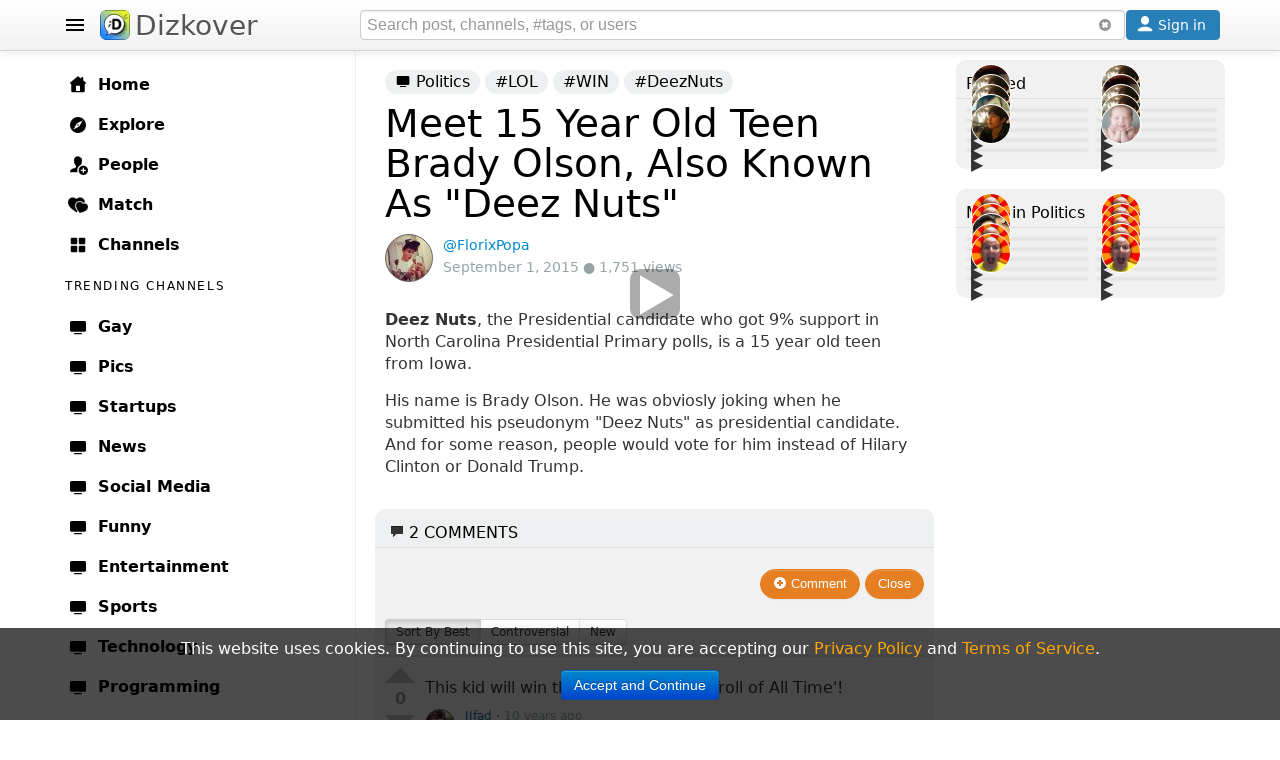

--- FILE ---
content_type: text/html; charset=UTF-8
request_url: https://www.dizkover.com/politics/13004/meet-15-year-old-teen-brady-olson-also-known-as-deez-nuts
body_size: 31036
content:
<!DOCTYPE html>
<html xmlns="http://www.w3.org/1999/xhtml" xml:lang="en" lang="en" itemscope="" itemtype="http://schema.org/WebPage">
<head>
<meta http-equiv="Content-Type" content="text/html; charset=utf-8" />
<link rel="shortcut icon" type="image/x-icon" href="https://img.dizkover.com/images/favicon.1119.ico" />
<link rel="apple-touch-icon" sizes="167x167" href="https://img.dizkover.com/images/favicon-167x167.1119.png" />
<link rel="apple-touch-icon" sizes="180x180" href="https://img.dizkover.com/images/favicon-180x180.1119.png" />
<meta name="apple-mobile-web-app-title" content="Dizkover">


<meta itemprop="name" content="Meet 15 Year Old Teen Brady Olson, Also Known As &quot;Deez Nuts&quot; - Politics" />
<meta name="description" content="Politics: Deez Nuts, the Presidential candidate who got 9% support in North Carolina Presidential Primary polls, is a 15 year old teen from Iowa. His name is Brady Olson. He was obviosly... [Sep 1, 2015, 11:51 pm]" />
<meta itemprop="description" content="Politics: Deez Nuts, the Presidential candidate who got 9% support in North Carolina Presidential Primary polls, is a 15 year old teen from Iowa. His name is Brady Olson. He was obviosly... [Sep 1, 2015, 11:51 pm]" />
<meta property="fb:app_id" content="144998332352997" />
<meta property="og:url" content="https://www.dizkover.com/politics/13004/meet-15-year-old-teen-brady-olson-also-known-as-deez-nuts" />
<meta property="og:title" content="Meet 15 Year Old Teen Brady Olson, Also Known As &quot;Deez Nuts&quot; - Politics - Dizkover" />
<meta property="og:description" content="Politics: Deez Nuts, the Presidential candidate who got 9% support in North Carolina Presidential Primary polls, is a 15 year old teen from Iowa. His name is Brady Olson. He was obviosly... [Sep 1, 2015, 11:51 pm]" />
<meta property="og:image" content="https://img.dizkover.com/upload/img/orig/326-144116586088-maxresdefault.jpg" />
<meta property="twitter:card" content="summary_large_image" />
<meta property="twitter:site" content="@Dizkover" />
<meta property="twitter:title" content="Meet 15 Year Old Teen Brady Olson, Also Known As &quot;Deez Nuts&quot; - Politics - Dizkover" />
<meta property="twitter:description" content="Politics: Deez Nuts, the Presidential candidate who got 9% support in North Carolina Presidential Primary polls, is a 15 year old teen from Iowa. His name is Brady Olson. He was obviosly... [Sep 1, 2015, 11:51 pm]" />
<meta property="twitter:image" content="https://img.dizkover.com/upload/img/orig/326-144116586088-maxresdefault.jpg" />
<meta itemprop="url" content="https://www.dizkover.com/politics/13004/meet-15-year-old-teen-brady-olson-also-known-as-deez-nuts" />
<meta itemprop="primaryImageOfPage" content="https://img.dizkover.com/upload/img/orig/326-144116586088-maxresdefault.jpg" />
<meta itemprop="thumbnailUrl" content="https://img.dizkover.com/upload/img/square/326-144116586088-maxresdefault.jpg" />
<meta itemprop="image" content="https://img.dizkover.com/upload/img/orig/326-144116586088-maxresdefault.jpg" />
<meta itemprop="publisher" content="Dizkover Media, LLC" />
<meta itemprop="dateCreated" content="2015-09-01T23:51:01+00:00" />
<meta itemprop="datePublished" content="2015-09-01T23:51:01+00:00" />
<meta itemprop="dateModified" content="2015-09-01T23:51:01+00:00" />
<meta itemprop="reviewedBy" content="Dizkover Media, LLC" />
<meta itemprop="lastReviewed" content="2015-09-01T23:51:01+00:00" />
<meta name="viewport" content="width=device-width, initial-scale=1, maximum-scale=1, user-scalable=0" />
<link rel="canonical" href="https://www.dizkover.com/politics/13004/meet-15-year-old-teen-brady-olson-also-known-as-deez-nuts" />
<link fetchpriority="high" as="image" rel="preload" href="https://img.dizkover.com/upload/img/orig/326-144116586088-maxresdefault.jpg" />
<link rel="stylesheet" type="text/css" href="https://img.dizkover.com/themes/bootstrap/css/styles.1119.min.css" />
<link rel="stylesheet" type="text/css" href="https://img.dizkover.com/assets/e3ecaab1/css/bootstrap.min.css" />
<link rel="stylesheet" type="text/css" href="https://img.dizkover.com/assets/e3ecaab1/css/bootstrap-responsive.min.css" />
<script type="text/javascript" src="https://img.dizkover.com/assets/1b1dd3f4/jquery.min.js"></script>
<script type="text/javascript" src="https://img.dizkover.com/assets/e3ecaab1/js/bootstrap.min.js"></script>
<title>Meet 15 Year Old Teen Brady Olson, Also Known As &quot;Deez Nuts&quot; - Politics - Dizkover</title>

<script type="application/ld+json">[{"@context":"http://schema.org","@type":"WebSite","name":"Dizkover","description":"Dizkover is an app to discover interesting people to add on all socials like snapchat. Find people who share your interests, share stories, find people nearby, and find a match. Add people on snapchat, kik, and skype.","url":"https://www.dizkover.com","thumbnailUrl":"https://img.dizkover.com/images/dizkover-snapcode.png"},{"@context":"http://schema.org","@type":"Organization","name":"Dizkover Media, LLC","url":"https://www.dizkover.com","sameAs":["https://www.facebook.com/dizkover","https://twitter.com/dizkover","https://www.instagram.com/dizkover","https://www.pinterest.com/dizkover"]}]</script>
	<script>
	$(document).ready(function(){ 
		$('#siteMenu .category .parent a.menu-label[href="' + window.location.pathname + '"]').addClass('active');
		$('#siteMenu .category .parent a.menu-label[href="https://www.dizkover.com' + window.location.pathname + '"]').addClass('active');
		if (window.location.pathname.toLowerCase()=='/match/match') {
			$('#siteMenu .category .parent a.menu-label[href="/match"]').addClass('active');
		}
	});
	</script>
<!-- gad-nothing --!>

</head>

	<body>


<div id="menuSpot">
<div class="container" role="contentinfo" itemscope="" itemtype="http://schema.org/SiteNavigationElement">
<div id="siteMenu" class="categories" style="">
<div id="siteMenuInner" class="category" style="padding-top:15px;">

<span class="parent"><a class="menu-label" itemprop="url" href="/"><span class="menu-icon icon-home"></span> <span itemprop="name">Home</span></a></span>
<span class="parent"><a class="menu-label" itemprop="url" href="/explore"><span class="menu-icon icon-explore"></span> <span itemprop="name">Explore</span></a></span>
<span class="parent"><a class="menu-label" itemprop="url" href="/people"><span class="menu-icon icon-people"></span> <span itemprop="name">People</span></a></span>
<span style="display:none;" class="parent"><a class="menu-label" itemprop="url" href="/map"><span class="menu-icon icon-map"></span> <span itemprop="name">Map</span></a></span>
<span class="parent"><a class="menu-label" itemprop="url" href="/match" data-id="menumembers"><span class="menu-icon icon-match"></span> <span itemprop="name">Match</span></a></span>	
<span class="parent"><a class="menu-label" itemprop="url" href="/channels"><span class="menu-icon icon-channels"></span> <span itemprop="name">Channels</span></a></span>







	<div class="menu-header">
	<span class="menu-header-label"><span class="text" style="display:inline-block;">Trending Channels</span></span>
	</div>
	<span class="parent"><a class="menu-label" itemprop="url" href="https://www.dizkover.com/gay" data-id="162" data-initfollow="" data-follow="1"><span class="menu-icon icon-channel"></span> <span itemprop="name">Gay</span></a></span> <span class="parent"><a class="menu-label" itemprop="url" href="https://www.dizkover.com/pics" data-id="80" data-initfollow="" data-follow="1"><span class="menu-icon icon-channel"></span> <span itemprop="name">Pics</span></a></span> <span class="parent"><a class="menu-label" itemprop="url" href="https://www.dizkover.com/startups" data-id="158" data-initfollow="" data-follow="1"><span class="menu-icon icon-channel"></span> <span itemprop="name">Startups</span></a></span> <span class="parent"><a class="menu-label" itemprop="url" href="https://www.dizkover.com/news" data-id="2" data-initfollow="" data-follow="1"><span class="menu-icon icon-channel"></span> <span itemprop="name">News</span></a></span> <span class="parent"><a class="menu-label" itemprop="url" href="https://www.dizkover.com/social+media" data-id="3" data-initfollow="" data-follow="1"><span class="menu-icon icon-channel"></span> <span itemprop="name">Social Media</span></a></span> <span class="parent"><a class="menu-label" itemprop="url" href="https://www.dizkover.com/funny" data-id="4" data-initfollow="" data-follow="1"><span class="menu-icon icon-channel"></span> <span itemprop="name">Funny</span></a></span> <span class="parent"><a class="menu-label" itemprop="url" href="https://www.dizkover.com/entertainment" data-id="5" data-initfollow="" data-follow="1"><span class="menu-icon icon-channel"></span> <span itemprop="name">Entertainment</span></a></span> <span class="parent"><a class="menu-label" itemprop="url" href="https://www.dizkover.com/sports" data-id="6" data-initfollow="" data-follow="1"><span class="menu-icon icon-channel"></span> <span itemprop="name">Sports</span></a></span> <span class="parent"><a class="menu-label" itemprop="url" href="https://www.dizkover.com/technology" data-id="7" data-initfollow="" data-follow="1"><span class="menu-icon icon-channel"></span> <span itemprop="name">Technology</span></a></span> <span class="parent"><a class="menu-label" itemprop="url" href="https://www.dizkover.com/programming" data-id="9" data-initfollow="" data-follow="1"><span class="menu-icon icon-channel"></span> <span itemprop="name">Programming</span></a></span> 




<div class="menu-line" style="padding-top:40px;"></div>

<span class="parent"><a class="menu-label" href="/snapchat/celebrity-snapcodes"><span class="menu-icon icon-info"></span> Celebrity Snapchat</a></span>
<span class="parent"><a class="menu-label" href="https://www.dizkover.com/blog"><span class="menu-icon icon-info"></span> Blog</a></span>
<span class="parent"><a class="menu-label" href="https://www.dizkover.com/site/help/badges"><span class="menu-icon icon-info"></span> Badges</a></span>
<span class="parent"><a class="menu-label" href="https://www.dizkover.com/site/help/about"><span class="menu-icon icon-info"></span> About</a></span>
<span class="parent"><a class="menu-label" href="https://www.dizkover.com/site/help/faq"><span class="menu-icon icon-info"></span> FAQ</a></span>
<span class="parent"><a class="menu-label" href="https://www.dizkover.com/site/help/privacy"><span class="menu-icon icon-info"></span> Privacy Policy</a></span>
<span class="parent"><a class="menu-label" href="https://www.dizkover.com/site/help/terms"><span class="menu-icon icon-info"></span> Terms of Service</a></span>


<div class="menu-line" style="padding-top:40px;"></div>

<div style="text-align:center;padding:30px 10px 30px 10px;font-size:0.8rem;font-weight:300;width:280px;">
<a class="btn-social btn-social-instagram" href="https://www.instagram.com/dizkover" rel="nofollow"><span></span></a>
<a class="btn-social btn-social-facebook" href="https://www.facebook.com/dizkover" rel="nofollow"><span></span></a>
<a class="btn-social btn-social-twitter" href="https://www.twitter.com/dizkover" rel="nofollow"><span></span></a>
<a class="btn-social btn-social-pinterest" href="https://www.pinterest.com/dizkover" rel="nofollow"><span></span></a>
<br/>
<img src="https://img.dizkover.com/images/dizkover-snapcode.png" style="width:70px;height:70px;margin:10px 0 20px 0;display:inline-block;" alt="dizkover snapcode"/>
<br/>
	<div style="margin:0px 0 20px 0;">
		<span style="display:block;margin:0 0 5px;font-weight:400;font-size:14px;">Download Dizkover app</span>
		<a href="https://apps.apple.com/us/app/dizkover-find-snapchat-usernames/id1406823891?ls=1" style="cursor:pointer;display:inline-block;"><img src="https://img.dizkover.com/images/appstore-black.svg" alt="Download Dizkover: Find Snapchat Usernames on the App Store" style="width:120px;height:40px;" /></a>
		<div style="margin-top:20px;font-size:0.9rem;">
		</div>
	</div>
Copyright &copy; 2026 Dizkover Media, LLC<br/>All rights reserved.
<br/>
Dizkover is not affiliated with Snapchat, Kik, Skype, or any other services platform linked on this website.
</div>


</div>


</div><!-- #siteMenu -->
</div><!-- container -->
</div><!-- #menuSpot -->


<div id="page-load" class="modal-overlay hidden"></div>


<div id="menuBar" class="navbar hideOnEditTiles navbar-fixed-top" style="z-index:1000;">

	<div class="navbar-inner" style="height:40px;padding:5px;">
	<div class="container" style="position:relative;">
	
		<span id="open-menu" class="btn-menu"></span>
	
		<span style="position:absolute;left:40px;"><a href="https://www.dizkover.com" class="brand" title="Dizkover"><img src="https://img.dizkover.com/images/favicon.1119.ico" alt="Dizkover" style="width:30px;height:30px;border-radius:6px;background:#fff;margin:5px 5px;" />Dizkover</a></span>

		<span aria-label="Search" id="mobile-search" class="btn-search" rel="popover" style="position:absolute;right:50px;z-index:99;display:none;padding:7px;"><span class="menu-icon icon-search"></span></span>
		
		<span id="search" style="margin: 5px !important;position: absolute;right:95px;height:30px;">

		<form id="search-form">
		<input style="width: 100%;height: 30px;box-sizing: border-box;" class="main-search" type="text" name="keyword" value="" placeholder="Search post, channels, #tags, or users" enterkeyhint="search">
		</form>	
		<span id="btn-search-clear" class="btn btn-link" style="position:absolute;top:0px;right:0px;margin:0px;"><i class="icon-remove-sign" style="opacity:0.5;"></i></span>
		<div class="search-word-group desktop"><div class="search-word-group-inner"></div></div>

		</span>

		<button aria-label="Close" class="btn btn-link btn-search-close icon icon-close" style="position: absolute;right: 0px;margin: 10px 5px;"></button>

		

				<span aria-label="Sign in" id="btnSignin" class="btnSignin btn btn-wire hilite" style="position: absolute;right: 5px;padding: 0px 5px; margin: 5px 0px;display: inline-block;"><span class="menu-icon icon-user icon-invert"></span> <span class="btnSignin-label">Sign in &nbsp;</span> </span>
				
		
	</div><!-- container -->
	</div>

</div>


<div class="top-space" style="height:50px"></div>


	

<div id="page">
	<div class="container" style="position:relative;z-index:10;">
	
		<div id="content">
		


	

<div class="item-page">

<div class="row-fluid" style="padding-bottom:0px;">


<div class="span8" style="position:relative;">

<div class="widgetItemView hide-on-comment-popup hide-on-hashtag-popup userDataFrame">



<script type="application/ld+json">{"@context": "http://schema.org","@type": "BreadcrumbList","itemListElement":[{"@type": "ListItem","position": 1,"item":{"@id": "https://www.dizkover.com/politics","name": "Politics"}}]}</script>
	


<ol class="breadcrumb">
<li><a href="https://www.dizkover.com/politics"><span class="icon-channel" style="width:16px;height:16px;"></span> Politics</a></li>

	
			<li><a href="https://www.dizkover.com/politics/lol">#LOL</a></li>
		
			<li><a href="https://www.dizkover.com/politics/win">#WIN</a></li>
		
			<li><a href="https://www.dizkover.com/politics/deeznuts">#DeezNuts</a></li>
				
</ol>



<div class="margin-side hide-on-edit" style="padding-bottom:10px;margin-bottom:0px;">
	
			<h1 itemprop="headline">Meet 15 Year Old Teen Brady Olson, Also Known As &quot;Deez Nuts&quot;</h1>			<div class="info" id="item-data" data-cat_id="18"> 
			<span class="img-avatar-thumb popUserModal" data-json="[base64]" data-avatar="https://img.dizkover.com/upload/img/avatar/square/FlorixPopa.1768889613.jpg" style="background-image: url('https://img.dizkover.com/upload/img/avatar/thumb/FlorixPopa.1768889613.jpg');"></span> 
					<span itemprop="author" class="popUserModal username" style="cursor:pointer;">@FlorixPopa</span><br/>
			September 1, 2015 ● 1,751 views
			</div>
</div>
<div class="board-about hidden"><p>Discover trending news in the world of politics. Whether you&#39;re a Republican or a Democrat, just share the news.</p>
</div>

	

	<div class="row-fluid hide-on-edit list-page">
		<div class="image center-cropped" style="background-image:url('https://img.dizkover.com/upload/img/orig/326-144116586088-maxresdefault.jpg');">
			<a href="javascript:void(0);" data-action="loadvid" data-load="SnEcD7VpPeY" data-thumb="url('/upload/img/thumb/326-144116586088-maxresdefault.jpg')">
			<span class="bkgd item-vid" style="display:block;"><span class="play-outer-big"><span class="play-big icon-play icon-invert" style="padding-top:0px;"/></span></span>
			</a>
			<img class="hidden item_image" alt="Meet 15 Year Old Teen Brady Olson, Also Known As &quot;Deez Nuts&quot;" data-filename="326-144116586088-maxresdefault.jpg" src="https://img.dizkover.com/upload/img/orig/326-144116586088-maxresdefault.jpg" />
		</div>
	</div>
	
	
	<div id="item_body" class="margin-side hide-on-edit hide-on-comment-popup">
	
		
	
		
	<p><b>Deez Nuts</b>, the Presidential candidate who got 9% support in North Carolina Presidential Primary polls, is a 15 year old teen from Iowa.</p>

<p>His name is Brady Olson.&nbsp;He was obviosly joking when he submitted his pseudonym &quot;Deez Nuts&quot; as presidential candidate. And for some reason, people would vote for him instead of Hilary Clinton or Donald Trump.</p>
	
	
		
		


	</div><!-- end item_body -->
	
	
		
	
		
		
	
	
</div><!-- widgetItemView -->


		


<div id="widgetComments" class="widgetItemView collection hide-on-edit" style="margin-bottom:10px;overflow:auto;">

<div class="portlet-decoration">
<div class="portlet-title"><h2><i class="icon-comment"></i> <span id="comments_total">2</span> Comments</h2>
</div>
</div>


<div id="placeholder" class="comment" style="text-align:right;padding:10px;display:block;">
<button id="btnCloseComments" class="btn btn-follow btn-info" style="float:right;margin-left:5px;">Close</button> 
<button id="commentNewReply" data-parent_id="0" class="btn btn-follow btn-info"><i class="icon-plus-sign icon-white"></i> Comment</button>
</div>

<div id="comments" class="hide-on-edit">

<div>
<div id="loadcomments" class="btn-group" data-toggle="buttons-radio" style="margin:10px;">
<span data-sort="best" class="btn btn-small active">Sort by Best</span>
<span data-sort="controversial" class="btn btn-small">Controversial</span>
<span data-sort="new" class="btn btn-small">New</span></div>&nbsp;
</div>



<div id="comments-list">
<div id="11489" data-comment='{&quot;id&quot;:&quot;11489&quot;,&quot;parent_id&quot;:&quot;0&quot;,&quot;ic_id&quot;:&quot;11489&quot;,&quot;item_id&quot;:&quot;13004&quot;,&quot;cat_name&quot;:&quot;Politics&quot;,&quot;item_title&quot;:&quot;Meet 15 Year Old Teen Brady Olson, Also Known As \&quot;Deez Nuts\&quot;&quot;,&quot;owner&quot;:&quot;326&quot;,&quot;ic_comment&quot;:&quot;{\&quot;type\&quot;:1,\&quot;title\&quot;:\&quot;\&quot;,\&quot;comment\&quot;:\&quot;&lt;p&gt;This kid will win the award for &amp;#39;Best Troll of All Time&amp;#39;!&lt;\\\/p&gt;\\n\&quot;,\&quot;media\&quot;:[]}&quot;,&quot;user_name&quot;:&quot;JJfad&quot;,&quot;user_id&quot;:&quot;409&quot;,&quot;user_email&quot;:&quot;MTY2QGRpemtvdmVyLmNvbQ==&quot;,&quot;user_flag_notification&quot;:&quot;15&quot;,&quot;ic_status&quot;:&quot;1&quot;,&quot;ic_points&quot;:&quot;0&quot;,&quot;ic_created&quot;:&quot;2015-09-02 01:24:11&quot;,&quot;replies&quot;:&quot;0&quot;,&quot;maxpoint&quot;:&quot;0&quot;}' class="comment"><div class="parent"> <div class="col1"><span class="vote-up" data-action="vote-comment" data-vote="1" data-id="11489" data-user_id="409"></span><span class="points" id="commentPoint11489">0</span><span class="vote-down" data-action="vote-comment" data-vote="-1" data-id="11489" data-user_id="409"></span></div><div class="col2"><p class="title"><strong></strong></p><p>This kid will win the award for &#39;Best Troll of All Time&#39;!</p><span class="user"><span class="gotolink" data-href="https://www.dizkover.com/u/JJfad"><span class='img-avatar-thumb' style='border-radius:15px;width:30px !important;height:30px !important;background-color:#fff;background-image: url(&quot;https://img.dizkover.com/upload/img/avatar/thumb/JJfad.0.jpg&quot;);'></span></span> JJfad &middot; <span class="date">10 years ago</span><br/> <span class="gotolink" data-href="https://www.dizkover.com/politics/13004/meet-15-year-old-teen-brady-olson-also-known-as-deez-nuts/comments_11489#11489">permalink</span> &middot; <span class="btn-link" data-action="comment-reply" data-user_name="JJfad" data-ic_id="11489" data-parent_id="11489">reply (0)</span></span></div></div></div><div id="11487" data-comment='{&quot;id&quot;:&quot;11487&quot;,&quot;parent_id&quot;:&quot;0&quot;,&quot;ic_id&quot;:&quot;11487&quot;,&quot;item_id&quot;:&quot;13004&quot;,&quot;cat_name&quot;:&quot;Politics&quot;,&quot;item_title&quot;:&quot;Meet 15 Year Old Teen Brady Olson, Also Known As \&quot;Deez Nuts\&quot;&quot;,&quot;owner&quot;:&quot;326&quot;,&quot;ic_comment&quot;:&quot;{\&quot;type\&quot;:1,\&quot;title\&quot;:\&quot;Deez Nuts or Donald Trump?\&quot;,\&quot;comment\&quot;:\&quot;&lt;p&gt;I would vote for Deez Nuts&amp;nbsp;instead of Donald Trump for sure.&lt;\\\/p&gt;\\n\&quot;,\&quot;media\&quot;:[]}&quot;,&quot;user_name&quot;:&quot;Jaye88&quot;,&quot;user_id&quot;:&quot;29&quot;,&quot;user_email&quot;:&quot;NEBkaXprb3Zlci5jb20=&quot;,&quot;user_flag_notification&quot;:&quot;15&quot;,&quot;ic_status&quot;:&quot;1&quot;,&quot;ic_points&quot;:&quot;0&quot;,&quot;ic_created&quot;:&quot;2015-09-02 00:25:35&quot;,&quot;replies&quot;:&quot;0&quot;,&quot;maxpoint&quot;:&quot;0&quot;}' class="comment"><div class="parent"> <div class="col1"><span class="vote-up" data-action="vote-comment" data-vote="1" data-id="11487" data-user_id="29"></span><span class="points" id="commentPoint11487">0</span><span class="vote-down" data-action="vote-comment" data-vote="-1" data-id="11487" data-user_id="29"></span></div><div class="col2"><p class="title"><strong>Deez Nuts or Donald Trump?</strong></p><p>I would vote for Deez Nuts&nbsp;instead of Donald Trump for sure.</p><span class="user"><span class="gotolink" data-href="https://www.dizkover.com/u/Jaye88"><span class='img-avatar-thumb' style='border-radius:15px;width:30px !important;height:30px !important;background-color:#fff;background-image: url(&quot;https://img.dizkover.com/upload/img/avatar/thumb/Jaye88.0.jpg&quot;);'></span></span> Jaye88 &middot; <span class="date">10 years ago</span><br/> <span class="gotolink" data-href="https://www.dizkover.com/politics/13004/meet-15-year-old-teen-brady-olson-also-known-as-deez-nuts/comments_11487#11487">permalink</span> &middot; <span class="btn-link" data-action="comment-reply" data-user_name="Jaye88" data-ic_id="11487" data-parent_id="11487">reply (0)</span></span></div></div></div><div id="comment_separator"></div>
<div id="showmore" style="margin-bottom:5px;"></div>
</div>


<div style="text-align:center;">
</div>
<br/>

</div><!--comments -->
</div><!-- widgetComments -->


	

	
	
	
	
</div><!-- span8 -->


<div id="siteSidebar" class="span4 hide-on-edit">
	

		

		

	


	

		


	
	
	
<div class="collection sideBar" id="yw0">
<div class="portlet-decoration">
<div class="portlet-title"><h2>Related</h2></div>
</div>
<div class="portlet-content">

<div class="bgimg" style="position: relative;">
<div class="bgimg-inner gotolink lazy" data-href="https://www.dizkover.com/cats/62531/cat-vs-shrimp" title="Cat vs Shrimp" data-bg="https://img.dizkover.com/upload/vid/preview/365-1650144171-0276-cat-vs-shrimp.jpg" data-style="background-image:url('https://img.dizkover.com/upload/vid/preview/365-1650144171-0276-cat-vs-shrimp.jpg');">
	<span class="play-outer"><span class="play-small icon-play icon-invert" data-action="loadvid"></span></span>
 

<span class="userInfoFrame">
<span class="badge badge-warning"><span class="icon-heart icon-white"></span> <span style="vertical-align:bottom;">15</span></span>
</span>

<div class="itemText">
<h3 class="text"><a href="https://www.dizkover.com/cats/62531/cat-vs-shrimp" title="Cat vs Shrimp">
Cat vs Shrimp</a></h3>
</div>

</div>

<div class="bgimg-gradient">▶︎</div>

<div class="userDataFrame">
<span class="img-avatar-thumb popUserModal" data-json="[base64]" data-avatar="https://img.dizkover.com/upload/img/avatar/square/pete808.1768889613.jpg" style="background-image: url('https://img.dizkover.com/upload/img/avatar/thumb/pete808.1768889613.jpg');"></span></div>
</div>
<div class="bgimg" style="position: relative;">
<div class="bgimg-inner gotolink lazy" data-href="https://www.dizkover.com/funny/24671/when-youre-hungry-but-you-ended-up-getting-a-bath-instead-cats-lol" title="When you&#039;re hungry but you ended up getting a bath instead... #cats #lol" data-bg="https://img.dizkover.com/upload/vid/preview/74-1562863590-79-when-youre-hungry-but-you-ended-up-getting-a-bath-cats-lol.jpg" data-style="background-image:url('https://img.dizkover.com/upload/vid/preview/74-1562863590-79-when-youre-hungry-but-you-ended-up-getting-a-bath-cats-lol.jpg');">
	<span class="play-outer"><span class="play-small icon-play icon-invert" data-action="loadvid"></span></span>
 

<span class="userInfoFrame">
<span class="badge badge-warning"><span class="icon-heart icon-white"></span> <span style="vertical-align:bottom;">28</span></span>
</span>

<div class="itemText">
<h3 class="text"><a href="https://www.dizkover.com/funny/24671/when-youre-hungry-but-you-ended-up-getting-a-bath-instead-cats-lol" title="When you&#039;re hungry but you ended up getting a bath instead... #cats #lol">
When you&#039;re hungry but you ended up getting a bath instead... #cats #lol</a></h3>
</div>

</div>

<div class="bgimg-gradient">▶︎</div>

<div class="userDataFrame">
<span class="img-avatar-thumb popUserModal" data-json="[base64]" data-avatar="https://img.dizkover.com/upload/img/avatar/square/Robber.1768889613.jpg" style="background-image: url('https://img.dizkover.com/upload/img/avatar/thumb/Robber.1768889613.jpg');"></span></div>
</div>
<div class="bgimg" style="position: relative;">
<div class="bgimg-inner gotolink lazy" data-href="https://www.dizkover.com/funny/24261/when-kids-find-a-buzz-cutter-laying-around-they-use-it-on-their-own-head-buzzcutter-lol" title="When kids find a buzz cutter laying around... they use it on their own head. 🤣 #BuzzCutter #LOL" data-bg="https://img.dizkover.com/upload/vid/preview/74-1555303369-41-when-kids-find-a-buzz-cutter-laying-around-they-use-it-on-their-own-head-buzzcutter-lol.jpg" data-style="background-image:url('https://img.dizkover.com/upload/vid/preview/74-1555303369-41-when-kids-find-a-buzz-cutter-laying-around-they-use-it-on-their-own-head-buzzcutter-lol.jpg');">
	<span class="play-outer"><span class="play-small icon-play icon-invert" data-action="loadvid"></span></span>
 

<span class="userInfoFrame">
<span class="badge badge-warning"><span class="icon-heart icon-white"></span> <span style="vertical-align:bottom;">28</span></span>
</span>

<div class="itemText">
<h3 class="text"><a href="https://www.dizkover.com/funny/24261/when-kids-find-a-buzz-cutter-laying-around-they-use-it-on-their-own-head-buzzcutter-lol" title="When kids find a buzz cutter laying around... they use it on their own head. 🤣 #BuzzCutter #LOL">
When kids find a buzz cutter laying around... they use it on their own head. 🤣 #BuzzCutter #LOL</a></h3>
</div>

</div>

<div class="bgimg-gradient">▶︎</div>

<div class="userDataFrame">
<span class="img-avatar-thumb popUserModal" data-json="[base64]" data-avatar="https://img.dizkover.com/upload/img/avatar/square/Robber.1768889613.jpg" style="background-image: url('https://img.dizkover.com/upload/img/avatar/thumb/Robber.1768889613.jpg');"></span></div>
</div>
<div class="bgimg" style="position: relative;">
<div class="bgimg-inner gotolink lazy" data-href="https://www.dizkover.com/funny/24124/this-cockatoo-was-deceived-by-a-fake-disappearing-magician-lol-funnyanimals" title="This #cockatoo was deceived by a fake disappearing magician. #LOL #FunnyAnimals" data-bg="https://img.dizkover.com/upload/vid/preview/365-1553338614-56-this-cockatoo-was-deceived-by-a-fake-disappearing-magician-lol-funnyanimals.jpg" data-style="background-image:url('https://img.dizkover.com/upload/vid/preview/365-1553338614-56-this-cockatoo-was-deceived-by-a-fake-disappearing-magician-lol-funnyanimals.jpg');">
	<span class="play-outer"><span class="play-small icon-play icon-invert" data-action="loadvid"></span></span>
 

<span class="userInfoFrame">
<span class="badge badge-warning"><span class="icon-heart icon-white"></span> <span style="vertical-align:bottom;">28</span></span>
</span>

<div class="itemText">
<h3 class="text"><a href="https://www.dizkover.com/funny/24124/this-cockatoo-was-deceived-by-a-fake-disappearing-magician-lol-funnyanimals" title="This #cockatoo was deceived by a fake disappearing magician. #LOL #FunnyAnimals">
This #cockatoo was deceived by a fake disappearing magician. #LOL #FunnyAnimals</a></h3>
</div>

</div>

<div class="bgimg-gradient">▶︎</div>

<div class="userDataFrame">
<span class="img-avatar-thumb popUserModal" data-json="[base64]" data-avatar="https://img.dizkover.com/upload/img/avatar/square/pete808.1768889613.jpg" style="background-image: url('https://img.dizkover.com/upload/img/avatar/thumb/pete808.1768889613.jpg');"></span></div>
</div>
<div class="bgimg" style="position: relative;">
<div class="bgimg-inner gotolink lazy" data-href="https://www.dizkover.com/dogs/24049/when-your-dog-is-allergic-to-your-face-lol-funnydogs" title="When your dog is allergic to your face... #LOL #FunnyDogs" data-bg="https://img.dizkover.com/upload/vid/preview/74-1551671671-69-when-your-dog-is-allergic-to-your-face-lol-funnydogs.jpg" data-style="background-image:url('https://img.dizkover.com/upload/vid/preview/74-1551671671-69-when-your-dog-is-allergic-to-your-face-lol-funnydogs.jpg');">
	<span class="play-outer"><span class="play-small icon-play icon-invert" data-action="loadvid"></span></span>
 

<span class="userInfoFrame">
<span class="badge badge-warning"><span class="icon-heart icon-white"></span> <span style="vertical-align:bottom;">12</span></span>
</span>

<div class="itemText">
<h3 class="text"><a href="https://www.dizkover.com/dogs/24049/when-your-dog-is-allergic-to-your-face-lol-funnydogs" title="When your dog is allergic to your face... #LOL #FunnyDogs">
When your dog is allergic to your face... #LOL #FunnyDogs</a></h3>
</div>

</div>

<div class="bgimg-gradient">▶︎</div>

<div class="userDataFrame">
<span class="img-avatar-thumb popUserModal" data-json="[base64]" data-avatar="https://img.dizkover.com/upload/img/avatar/square/Robber.1768889613.jpg" style="background-image: url('https://img.dizkover.com/upload/img/avatar/thumb/Robber.1768889613.jpg');"></span></div>
</div>
<div class="bgimg" style="position: relative;">
<div class="bgimg-inner gotolink lazy" data-href="https://www.dizkover.com/funny/24047/she-showed-him-what-a-proper-twerk-is-and-this-happened-lol-sexy" title="She showed him what a proper #twerk is and this happened... 😆 #LOL #Sexy" data-bg="https://img.dizkover.com/upload/vid/preview/74-1551587884-32-she-showed-him-what-a-proper-twerk-is-and-this-happened-lol-sexy.jpg" data-style="background-image:url('https://img.dizkover.com/upload/vid/preview/74-1551587884-32-she-showed-him-what-a-proper-twerk-is-and-this-happened-lol-sexy.jpg');">
	<span class="play-outer"><span class="play-small icon-play icon-invert" data-action="loadvid"></span></span>
 

<span class="userInfoFrame">
<span class="badge badge-warning"><span class="icon-heart icon-white"></span> <span style="vertical-align:bottom;">50</span></span>
</span>

<div class="itemText">
<h3 class="text"><a href="https://www.dizkover.com/funny/24047/she-showed-him-what-a-proper-twerk-is-and-this-happened-lol-sexy" title="She showed him what a proper #twerk is and this happened... 😆 #LOL #Sexy">
She showed him what a proper #twerk is and this happened... 😆 #LOL #Sexy</a></h3>
</div>

</div>

<div class="bgimg-gradient">▶︎</div>

<div class="userDataFrame">
<span class="img-avatar-thumb popUserModal" data-json="[base64]" data-avatar="https://img.dizkover.com/upload/img/avatar/square/Robber.1768889613.jpg" style="background-image: url('https://img.dizkover.com/upload/img/avatar/thumb/Robber.1768889613.jpg');"></span></div>
</div>
<div class="bgimg" style="position: relative;">
<div class="bgimg-inner gotolink lazy" data-href="https://www.dizkover.com/funny/24046/miranda-priestly-vs-jordyn-woods-lol-jordynwoods" title="Miranda Priestly vs Jordyn Woods 😂 #LOL #JordynWoods" data-bg="https://img.dizkover.com/upload/vid/preview/27-1551503673-19-jordyn-woods-getting-grilled-by-miranda-lol-jordynwoods.jpg" data-style="background-image:url('https://img.dizkover.com/upload/vid/preview/27-1551503673-19-jordyn-woods-getting-grilled-by-miranda-lol-jordynwoods.jpg');">
	<span class="play-outer"><span class="play-small icon-play icon-invert" data-action="loadvid"></span></span>
 

<span class="userInfoFrame">
<span class="badge badge-warning"><span class="icon-heart icon-white"></span> <span style="vertical-align:bottom;">17</span></span>
</span>

<div class="itemText">
<h3 class="text"><a href="https://www.dizkover.com/funny/24046/miranda-priestly-vs-jordyn-woods-lol-jordynwoods" title="Miranda Priestly vs Jordyn Woods 😂 #LOL #JordynWoods">
Miranda Priestly vs Jordyn Woods 😂 #LOL #JordynWoods</a></h3>
</div>

</div>

<div class="bgimg-gradient">▶︎</div>

<div class="userDataFrame">
<span class="img-avatar-thumb popUserModal" data-json="[base64]" data-avatar="https://img.dizkover.com/upload/img/avatar/square/Kaye1.1768889613.jpg" style="background-image: url('https://img.dizkover.com/upload/img/avatar/thumb/Kaye1.1768889613.jpg');"></span></div>
</div>
<div class="bgimg" style="position: relative;">
<div class="bgimg-inner gotolink lazy" data-href="https://www.dizkover.com/funny/24042/when-youre-gay-and-your-phones-bluetooth-is-connected-to-your-parents-car-lol-daddylongdick" title="When you&#039;re #gay and your phone&#039;s bluetooth is connected to your parent&#039;s car. #LOL #DaddyLongdick" data-bg="https://img.dizkover.com/upload/vid/preview/74-1551417942-37-when-your-gay-and-your-phones-bluetooth-is-connected-to-your-parents-car-lol-daddylongdick.jpg" data-style="background-image:url('https://img.dizkover.com/upload/vid/preview/74-1551417942-37-when-your-gay-and-your-phones-bluetooth-is-connected-to-your-parents-car-lol-daddylongdick.jpg');">
	<span class="play-outer"><span class="play-small icon-play icon-invert" data-action="loadvid"></span></span>
 

<span class="userInfoFrame">
<span class="badge badge-warning"><span class="icon-heart icon-white"></span> <span style="vertical-align:bottom;">23</span></span>
</span>

<div class="itemText">
<h3 class="text"><a href="https://www.dizkover.com/funny/24042/when-youre-gay-and-your-phones-bluetooth-is-connected-to-your-parents-car-lol-daddylongdick" title="When you&#039;re #gay and your phone&#039;s bluetooth is connected to your parent&#039;s car. #LOL #DaddyLongdick">
When you&#039;re #gay and your phone&#039;s bluetooth is connected to your parent&#039;s car. #LOL #DaddyLongdick</a></h3>
</div>

</div>

<div class="bgimg-gradient">▶︎</div>

<div class="userDataFrame">
<span class="img-avatar-thumb popUserModal" data-json="[base64]" data-avatar="https://img.dizkover.com/upload/img/avatar/square/Robber.1768889613.jpg" style="background-image: url('https://img.dizkover.com/upload/img/avatar/thumb/Robber.1768889613.jpg');"></span></div>
</div>
<div class="bgimg" style="position: relative;">
<div class="bgimg-inner gotolink lazy" data-href="https://www.dizkover.com/funny/24041/when-you-threw-a-house-party-but-you-didnt-ask-your-parents-permission-lol-houseparty" title="When you threw a house party but you didn&#039;t ask your parents permission. 🤣 #LOL #HouseParty" data-bg="https://img.dizkover.com/upload/vid/preview/74-1551417423-79-when-you-threw-a-house-party-but-you-didnt-ask-your-parents-permission-lol-houseparty.jpg" data-style="background-image:url('https://img.dizkover.com/upload/vid/preview/74-1551417423-79-when-you-threw-a-house-party-but-you-didnt-ask-your-parents-permission-lol-houseparty.jpg');">
	<span class="play-outer"><span class="play-small icon-play icon-invert" data-action="loadvid"></span></span>
 

<span class="userInfoFrame">
<span class="badge badge-warning"><span class="icon-heart icon-white"></span> <span style="vertical-align:bottom;">21</span></span>
</span>

<div class="itemText">
<h3 class="text"><a href="https://www.dizkover.com/funny/24041/when-you-threw-a-house-party-but-you-didnt-ask-your-parents-permission-lol-houseparty" title="When you threw a house party but you didn&#039;t ask your parents permission. 🤣 #LOL #HouseParty">
When you threw a house party but you didn&#039;t ask your parents permission. 🤣 #LOL #HouseParty</a></h3>
</div>

</div>

<div class="bgimg-gradient">▶︎</div>

<div class="userDataFrame">
<span class="img-avatar-thumb popUserModal" data-json="[base64]" data-avatar="https://img.dizkover.com/upload/img/avatar/square/Robber.1768889613.jpg" style="background-image: url('https://img.dizkover.com/upload/img/avatar/thumb/Robber.1768889613.jpg');"></span></div>
</div>
<div class="bgimg" style="position: relative;">
<div class="bgimg-inner gotolink lazy" data-href="https://www.dizkover.com/funny/24040/bike-lane-lol" title="Bike Lane!!! 🚴‍♀️ #LOL" data-bg="https://img.dizkover.com/upload/vid/preview/9-1551409184-27-bike-lane-lol.jpg" data-style="background-image:url('https://img.dizkover.com/upload/vid/preview/9-1551409184-27-bike-lane-lol.jpg');">
	<span class="play-outer"><span class="play-small icon-play icon-invert" data-action="loadvid"></span></span>
 

<span class="userInfoFrame">
<span class="badge badge-warning"><span class="icon-heart icon-white"></span> <span style="vertical-align:bottom;">8</span></span>
</span>

<div class="itemText">
<h3 class="text"><a href="https://www.dizkover.com/funny/24040/bike-lane-lol" title="Bike Lane!!! 🚴‍♀️ #LOL">
Bike Lane!!! 🚴‍♀️ #LOL</a></h3>
</div>

</div>

<div class="bgimg-gradient">▶︎</div>

<div class="userDataFrame">
<span class="img-avatar-thumb popUserModal" data-json="[base64]" data-avatar="https://img.dizkover.com/upload/img/avatar/square/funny.1768889613.jpg" style="background-image: url('https://img.dizkover.com/upload/img/avatar/thumb/funny.1768889613.jpg');"></span></div>
</div></div>
</div>		
	

<div class="collection sideBar" id="yw1">
<div class="portlet-decoration">
<div class="portlet-title"><h2>More in Politics</h2></div>
</div>
<div class="portlet-content">

<div class="bgimg" style="position: relative;">
<div class="bgimg-inner gotolink lazy" data-href="https://www.dizkover.com/politics/23657/macron-rebukes-nationalism-as-trump-observes-armistice-day" title="#Macron rebukes #nationalism as #Trump observes Armistice Day" data-bg="https://img.dizkover.com/upload/img/thumb/44-154194660778-181111055556-world-leaders-at-armistice-ceremony-super-tease.jpg" data-style="background-image:url('https://img.dizkover.com/upload/img/thumb/44-154194660778-181111055556-world-leaders-at-armistice-ceremony-super-tease.jpg');">
 

<span class="userInfoFrame">
<span class="badge badge-warning"><span class="icon-heart icon-white"></span> <span style="vertical-align:bottom;">8</span></span>
</span>

<div class="itemText">
<h3 class="text"><a href="https://www.dizkover.com/politics/23657/macron-rebukes-nationalism-as-trump-observes-armistice-day" title="#Macron rebukes #nationalism as #Trump observes Armistice Day">
#Macron rebukes #nationalism as #Trump observes Armistice Day</a></h3>
</div>

</div>

<div class="bgimg-gradient">▶︎</div>

<div class="userDataFrame">
<span class="img-avatar-thumb popUserModal" data-json="[base64]" data-avatar="https://img.dizkover.com/upload/img/avatar/square/Cryon.1768889613.jpg" style="background-image: url('https://img.dizkover.com/upload/img/avatar/thumb/Cryon.1768889613.jpg');"></span></div>
</div>
<div class="bgimg" style="position: relative;">
<div class="bgimg-inner gotolink lazy" data-href="https://www.dizkover.com/politics/23290/where-can-i-buy-the-trumpbaby-balloon" title="Where can I buy the #TrumpBaby balloon?" data-bg="https://img.dizkover.com/upload/img/thumb/44-153162449194-dh6evinuwaaz6yd.jpg" data-style="background-image:url('https://img.dizkover.com/upload/img/thumb/44-153162449194-dh6evinuwaaz6yd.jpg');">
 

<span class="userInfoFrame">
<span class="badge badge-warning"><span class="icon-heart icon-white"></span> <span style="vertical-align:bottom;">6</span></span>
</span>

<div class="itemText">
<h3 class="text"><a href="https://www.dizkover.com/politics/23290/where-can-i-buy-the-trumpbaby-balloon" title="Where can I buy the #TrumpBaby balloon?">
Where can I buy the #TrumpBaby balloon?</a></h3>
</div>

</div>

<div class="bgimg-gradient">▶︎</div>

<div class="userDataFrame">
<span class="img-avatar-thumb popUserModal" data-json="[base64]" data-avatar="https://img.dizkover.com/upload/img/avatar/square/Cryon.1768889613.jpg" style="background-image: url('https://img.dizkover.com/upload/img/avatar/thumb/Cryon.1768889613.jpg');"></span></div>
</div>
<div class="bgimg" style="position: relative;">
<div class="bgimg-inner gotolink lazy" data-href="https://www.dizkover.com/politics/23280/trumpbaby-balloon-takes-flight-in-london-protests" title="#TrumpBaby balloon takes flight in #London protests" data-bg="https://img.dizkover.com/upload/img/thumb/44-153147936971-180713092222-02-trump-baby-0713-super-tease.jpg" data-style="background-image:url('https://img.dizkover.com/upload/img/thumb/44-153147936971-180713092222-02-trump-baby-0713-super-tease.jpg');">
 

<span class="userInfoFrame">
<span class="badge badge-warning"><span class="icon-heart icon-white"></span> <span style="vertical-align:bottom;">4</span></span>
</span>

<div class="itemText">
<h3 class="text"><a href="https://www.dizkover.com/politics/23280/trumpbaby-balloon-takes-flight-in-london-protests" title="#TrumpBaby balloon takes flight in #London protests">
#TrumpBaby balloon takes flight in #London protests</a></h3>
</div>

</div>

<div class="bgimg-gradient">▶︎</div>

<div class="userDataFrame">
<span class="img-avatar-thumb popUserModal" data-json="[base64]" data-avatar="https://img.dizkover.com/upload/img/avatar/square/Cryon.1768889613.jpg" style="background-image: url('https://img.dizkover.com/upload/img/avatar/thumb/Cryon.1768889613.jpg');"></span></div>
</div>
<div class="bgimg" style="position: relative;">
<div class="bgimg-inner gotolink lazy" data-href="https://www.dizkover.com/politics/22976/rudy-giuliani-appears-to-veer-off-script-a-furor-follows" title="Rudy Giuliani Appears to Veer Off Script. A Furor Follows." data-bg="https://img.dizkover.com/upload/img/thumb/44-152535881148-merlin-137622846-e35a2883-2894-4ec1-8e1e-ad2c63f74b11-facebookjumbo.jpg" data-style="background-image:url('https://img.dizkover.com/upload/img/thumb/44-152535881148-merlin-137622846-e35a2883-2894-4ec1-8e1e-ad2c63f74b11-facebookjumbo.jpg');">
 

<span class="userInfoFrame">
<span class="badge badge-warning"><span class="icon-heart icon-white"></span> <span style="vertical-align:bottom;">3</span></span>
</span>

<div class="itemText">
<h3 class="text"><a href="https://www.dizkover.com/politics/22976/rudy-giuliani-appears-to-veer-off-script-a-furor-follows" title="Rudy Giuliani Appears to Veer Off Script. A Furor Follows.">
Rudy Giuliani Appears to Veer Off Script. A Furor Follows.</a></h3>
</div>

</div>

<div class="bgimg-gradient">▶︎</div>

<div class="userDataFrame">
<span class="img-avatar-thumb popUserModal" data-json="[base64]" data-avatar="https://img.dizkover.com/upload/img/avatar/square/Cryon.1768889613.jpg" style="background-image: url('https://img.dizkover.com/upload/img/avatar/thumb/Cryon.1768889613.jpg');"></span></div>
</div>
<div class="bgimg" style="position: relative;">
<div class="bgimg-inner gotolink lazy" data-href="https://www.dizkover.com/politics/22967/he-made-a-joke-maybe-you-guys-should-get-a-sense-of-humor-sarah-huckabee-sanders-october-10-2017" title="&quot;He Made A Joke. Maybe You Guys Should Get a Sense of Humor.&quot; - Sarah Huckabee Sanders - October 10, 2017" data-bg="https://img.dizkover.com/upload/img/thumb/57-152521838064-sanders.jpg" data-style="background-image:url('https://img.dizkover.com/upload/img/thumb/57-152521838064-sanders.jpg');">
 

<span class="userInfoFrame">
<span class="badge badge-warning"><span class="icon-heart icon-white"></span> <span style="vertical-align:bottom;">7</span></span>
</span>

<div class="itemText">
<h3 class="text"><a href="https://www.dizkover.com/politics/22967/he-made-a-joke-maybe-you-guys-should-get-a-sense-of-humor-sarah-huckabee-sanders-october-10-2017" title="&quot;He Made A Joke. Maybe You Guys Should Get a Sense of Humor.&quot; - Sarah Huckabee Sanders - October 10, 2017">
&quot;He Made A Joke. Maybe You Guys Should Get a Sense of Humor.&quot; - Sarah Huckabee Sanders - October 10, 2017</a></h3>
</div>

</div>

<div class="bgimg-gradient">▶︎</div>

<div class="userDataFrame">
<span class="img-avatar-thumb popUserModal" data-json="[base64]" data-avatar="https://img.dizkover.com/upload/img/avatar/square/Conman.1768889613.jpg" style="background-image: url('https://img.dizkover.com/upload/img/avatar/thumb/Conman.1768889613.jpg');"></span></div>
</div>
<div class="bgimg" style="position: relative;">
<div class="bgimg-inner gotolink lazy" data-href="https://www.dizkover.com/politics/22877/the-marchforourlives-protests-attendance-looks-like-more-than-trumps-inauguration-attendance" title="The #MarchForOurLives Protests Attendance Looks Like More Than Trump&#039;s Inauguration Attendance" data-bg="https://img.dizkover.com/upload/img/thumb/44-152199666754-01.jpg" data-style="background-image:url('https://img.dizkover.com/upload/img/thumb/44-152199666754-01.jpg');">
 

<span class="userInfoFrame">
<span class="badge badge-warning"><span class="icon-heart icon-white"></span> <span style="vertical-align:bottom;">6</span></span>
</span>

<div class="itemText">
<h3 class="text"><a href="https://www.dizkover.com/politics/22877/the-marchforourlives-protests-attendance-looks-like-more-than-trumps-inauguration-attendance" title="The #MarchForOurLives Protests Attendance Looks Like More Than Trump&#039;s Inauguration Attendance">
The #MarchForOurLives Protests Attendance Looks Like More Than Trump&#039;s Inauguration Attendance</a></h3>
</div>

</div>

<div class="bgimg-gradient">▶︎</div>

<div class="userDataFrame">
<span class="img-avatar-thumb popUserModal" data-json="[base64]" data-avatar="https://img.dizkover.com/upload/img/avatar/square/Cryon.1768889613.jpg" style="background-image: url('https://img.dizkover.com/upload/img/avatar/thumb/Cryon.1768889613.jpg');"></span></div>
</div>
<div class="bgimg" style="position: relative;">
<div class="bgimg-inner gotolink lazy" data-href="https://www.dizkover.com/politics/22874/emma-gonzalezs-powerful-march-for-our-lives-speech" title="Emma Gonzalez&#039;s POWERFUL March For Our Lives Speech" data-bg="https://img.dizkover.com/upload/img/thumb/44-152194404151-sddefault.jpg" data-style="background-image:url('https://img.dizkover.com/upload/img/thumb/44-152194404151-sddefault.jpg');">
	<span class="play-outer"><span class="play-small icon-play icon-invert" data-action="loadvid"></span></span>
 

<span class="userInfoFrame">
<span class="badge badge-warning"><span class="icon-heart icon-white"></span> <span style="vertical-align:bottom;">3</span></span>
</span>

<div class="itemText">
<h3 class="text"><a href="https://www.dizkover.com/politics/22874/emma-gonzalezs-powerful-march-for-our-lives-speech" title="Emma Gonzalez&#039;s POWERFUL March For Our Lives Speech">
Emma Gonzalez&#039;s POWERFUL March For Our Lives Speech</a></h3>
</div>

</div>

<div class="bgimg-gradient">▶︎</div>

<div class="userDataFrame">
<span class="img-avatar-thumb popUserModal" data-json="[base64]" data-avatar="https://img.dizkover.com/upload/img/avatar/square/Cryon.1768889613.jpg" style="background-image: url('https://img.dizkover.com/upload/img/avatar/thumb/Cryon.1768889613.jpg');"></span></div>
</div>
<div class="bgimg" style="position: relative;">
<div class="bgimg-inner gotolink lazy" data-href="https://www.dizkover.com/politics/22852/president-trump-and-joe-biden-threatens-to-beat-up-each-other" title="President Trump and Joe Biden Threatens to Beat up Each Other" data-bg="https://img.dizkover.com/upload/img/thumb/44-152172798254-dy4snl-u8aab9ol.jpg" data-style="background-image:url('https://img.dizkover.com/upload/img/thumb/44-152172798254-dy4snl-u8aab9ol.jpg');">
 

<span class="userInfoFrame">
<span class="badge badge-warning"><span class="icon-heart icon-white"></span> <span style="vertical-align:bottom;">4</span></span>
</span>

<div class="itemText">
<h3 class="text"><a href="https://www.dizkover.com/politics/22852/president-trump-and-joe-biden-threatens-to-beat-up-each-other" title="President Trump and Joe Biden Threatens to Beat up Each Other">
President Trump and Joe Biden Threatens to Beat up Each Other</a></h3>
</div>

</div>

<div class="bgimg-gradient">▶︎</div>

<div class="userDataFrame">
<span class="img-avatar-thumb popUserModal" data-json="[base64]" data-avatar="https://img.dizkover.com/upload/img/avatar/square/Cryon.1768889613.jpg" style="background-image: url('https://img.dizkover.com/upload/img/avatar/thumb/Cryon.1768889613.jpg');"></span></div>
</div>
<div class="bgimg" style="position: relative;">
<div class="bgimg-inner gotolink lazy" data-href="https://www.dizkover.com/politics/22846/cambridge-analytica-undercover-secrets-of-trumps-data-firm" title="Cambridge Analytica: Undercover Secrets of Trump&#039;s Data Firm" data-bg="https://img.dizkover.com/upload/img/thumb/44-152161064834-sddefault.jpg" data-style="background-image:url('https://img.dizkover.com/upload/img/thumb/44-152161064834-sddefault.jpg');">
	<span class="play-outer"><span class="play-small icon-play icon-invert" data-action="loadvid"></span></span>
 

<span class="userInfoFrame">
<span class="badge badge-warning"><span class="icon-heart icon-white"></span> <span style="vertical-align:bottom;">4</span></span>
</span>

<div class="itemText">
<h3 class="text"><a href="https://www.dizkover.com/politics/22846/cambridge-analytica-undercover-secrets-of-trumps-data-firm" title="Cambridge Analytica: Undercover Secrets of Trump&#039;s Data Firm">
Cambridge Analytica: Undercover Secrets of Trump&#039;s Data Firm</a></h3>
</div>

</div>

<div class="bgimg-gradient">▶︎</div>

<div class="userDataFrame">
<span class="img-avatar-thumb popUserModal" data-json="[base64]/[base64]" data-avatar="https://img.dizkover.com/upload/img/avatar/square/Cryon.1768889613.jpg" style="background-image: url('https://img.dizkover.com/upload/img/avatar/thumb/Cryon.1768889613.jpg');"></span></div>
</div>
<div class="bgimg" style="position: relative;">
<div class="bgimg-inner gotolink lazy" data-href="https://www.dizkover.com/politics/22845/president-trumps-national-security-advisers-warned-him-not-to-congratulate-putin-he-did-it-anyway" title="President Trump’s national security advisers warned him not to congratulate Putin. He did it anyway." data-bg="https://img.dizkover.com/upload/img/thumb/44-152161038913-russia-under-putin-17631.jpg-4ab8b.jpg" data-style="background-image:url('https://img.dizkover.com/upload/img/thumb/44-152161038913-russia-under-putin-17631.jpg-4ab8b.jpg');">
 

<span class="userInfoFrame">
<span class="badge badge-warning"><span class="icon-heart icon-white"></span> <span style="vertical-align:bottom;">3</span></span>
</span>

<div class="itemText">
<h3 class="text"><a href="https://www.dizkover.com/politics/22845/president-trumps-national-security-advisers-warned-him-not-to-congratulate-putin-he-did-it-anyway" title="President Trump’s national security advisers warned him not to congratulate Putin. He did it anyway.">
President Trump’s national security advisers warned him not to congratulate Putin. He did it anyway.</a></h3>
</div>

</div>

<div class="bgimg-gradient">▶︎</div>

<div class="userDataFrame">
<span class="img-avatar-thumb popUserModal" data-json="[base64]" data-avatar="https://img.dizkover.com/upload/img/avatar/square/Cryon.1768889613.jpg" style="background-image: url('https://img.dizkover.com/upload/img/avatar/thumb/Cryon.1768889613.jpg');"></span></div>
</div></div>
</div>	
	


	
		
		
	


	
	
	
		
		
		
	
	
<!--ALL ADS-->


	





	
</div>
</div>

</div><!-- item-page -->




<!-- popup for select images -->

	<script type="text/javascript">
	/*<![CDATA[*/
	$(document).ready(function(){
		jQuery('body').on('click','.image a',function(){
			if ($(this).find('.play-big, .overlay').is(':visible')) {
				var vid = $(this).attr('data-load');
		        if ($(this).attr('data-action')=='loadgif') {
		        	$(this).find('.bkgd').css('background-image',vid);
		        }
		        if ($(this).attr('data-action')=='loadvid') {
		        	$(this).find('.bkgd').html(''+
		        		'<iframe width="100%" height="100%" src="//www.youtube.com/embed/'+vid+'?feature=player_embedded&autoplay=1&fs=1&modestbranding=1&rel=0&showinfo=0&iv_load_policy=3&theme=dark" frameborder="0" allowfullscreen></iframe>'+
		        	'');
		        	$(this).find('.item-vid').css({'background-image':'none'});
		        }
		        if ($(this).attr('data-action')=='loadvimeo') {
		        	$(this).find('.bkgd').html(''+
		        		'<iframe width="100%" height="100%" src="//player.vimeo.com/video/'+vid+'?autoplay=1" frameborder="0" allowfullscreen></iframe>'+
		        	'');
		        	$(this).find('.item-vid').css({'background-image':'none'});
		        }
		        if ($(this).attr('data-action')=='loadfunnyordie') {
		        	$(this).find('.bkgd').html(''+
		        		'<iframe height="100%" width="100%" mozallowfullscreen="" allowfullscreen="" frameborder="0" src="http://www.funnyordie.com/embed/'+vid+'?autoplay=1" webkitallowfullscreen=""></iframe>'+
		        	'');
		        	$(this).find('.item-vid').css({'background-image':'none'});
		        }
		        if ($(this).attr('data-action')=='loadfbvid') {
		        	$(this).find('.bkgd').html(''+
		        		'<iframe width="100%" height="100%" src="//www.facebook.com/video/embed?video_id='+vid+'?autoplay=1" frameborder="0" allowfullscreen></iframe>'+
		        	'');
		        	$(this).find('.item-vid').css({'background-image':'none'});
		        }
		        if ($(this).attr('data-action')=='loadnewsinc') {
		        	$(this).find('.bkgd').html(''+
		        		'<iframe width="100%" height="100%" src="//launch.newsinc.com/?type=VideoPlayer/Single&widgetId=1&videoId='+vid+'" frameborder="no" scrolling="no" noresize marginwidth="0" marginheight="0"></iframe>'+
		        	'');
		        	$(this).find('.item-vid').css({'background-image':'none'});
		        }
	            $(this).find('.overlay').hide();
			} 
			else if ($(this).find('.overlay').length > 0) {
	        	$(this).find('.bkgd').css('background-image',$(this).attr('data-thumb'));
				$(this).find('.overlay').show();
			} 
			else {
				$(this).parent().attr('href',$(this).attr('data-href'));
			}
		});
	});
	/*]]>*/
	</script>
	
<script type="text/javascript">
/*<![CDATA[*/
var comment_count_left=0;
var parent_id=0;
var ic_id='';
var prev_sort='';
var sort='best';
var page=2; //because 1st is already displayed
var item_id = 13004;
var i=10;

if (window.location.hash === "#gallery") {
	$('.item-body').hide();
}

$("#gallery").append($("#thumbs"));
//$('#comment_link_body').hide();
//$("#hidden-image").hide();


function sendAlert(msg) {
	return '<div class="alert alert-success">'+
		'<button type="button" class="close" data-dismiss="alert"></button>'+msg+
		'</div>';
}
jQuery(function($) {

	
	jQuery('body').on('click','#dropzone',function(){ $('#fileupload').trigger('click'); }); $('#fileupload').live('click', function(e) { $('#progress .bar').css('width','0%'); initFileUpload(); }); function initFileUpload() { $('#fileupload').fileupload({ url: '/file/upload', type:'post',dataType:'json',autoUpload:false, formData: {user_id:''}, dropZone: $('#dropzone'), add: function(e, data, textStatus){ var allowed_type = ["video\/mp4","image\/jpeg","image\/gif","image\/png","text\/html"]; if( $.inArray(data.files[0].type, allowed_type) == -1 ) { showAlert('Only JPG, GIF, PNG, MP4 files are allowed. (Type: '+data.files[0].type+')'); return false; } var jqXHR = data.submit() .success(function (result, textStatus, jqXHR) { }) .error(function (jqXHR, textStatus, errorThrown) { }) .complete(function (result, textStatus, jqXHR) { }); }, progress: function (e, data, jqXHR) { $.each(data.files, function (index, file) { var progress = parseInt(data.loaded / data.total * 100, 10); $('#progress .bar').css('width',progress + '%'); }); }, beforeSend: function() { $('#progress').addClass('progress-info'); $('#progress').addClass('active'); $('#progress').removeClass('progress-success'); $('#progress .bar').css('width','100%'); }, done: function (e, data) { $('#progress').addClass('progress-success'); $('#progress').removeClass('progress-info'); $('#progress').removeClass('active'); $.each(data.result.files, function (index, file) { if (file.size>15000000) { showAlert('File too big. Maximum of 10MB file size allowed.'); return; } if (file.type=='video/mp4') { if ($('.parse-item').length) { $('#selectMedia').modal('hide'); showAlert('You cannot add both photo and video. Post photo and video separately.','Error'); return false; } $('input[name=post-type]').val('8'); $('#ItemForm_item_video').val(file.name); appendVideo(file.url, ''); } else if ($.inArray(parseInt($('#item_type').val()),[2,4])>=0) { getParsedImage(file.thumbnail_url, file.name); $('#item_img_thumb').val(file.name); } else { if ($('#parse video').length) { $('#selectMedia').modal('hide'); showAlert('You cannot add both photo and video. Post photo and video separately.','Error'); return false; } if (typeof file.error === 'undefined') { appendImages(file.url, file.name, '', ''); } else { $('#progress .bar').css('width','0%'); showAlert(file.error); } } }); }, }); } jQuery('body').on('click','.parse-item .btnSetPrimary',function(){ var primaryImg = $(this).closest('.parse-item').find('img').attr('data-filename'); $('#ItemForm_item_img_thumb').val(primaryImg); $('#item_img_thumb').val(primaryImg); $('.btnSetPrimary').removeClass('btn-success'); $(this).addClass('btn-success'); }); jQuery('body').on('click','.parse-item .btnRemove',function(){ if ($(this).closest('.parse-item').find('.btnSetPrimary').hasClass('btn-success')) { $('#ItemForm_item_img_thumb').val(''); $('#item_img_thumb').val(''); } $(this).closest('.parse-item').remove(); $('#progress .bar').css('width','0%'); }); var parseMediaUrl=''; jQuery('body').on('input','.ItemForm_image_url',function() { if (!validURL($(this).val())) { showAlert('Invalid link'); return false; } var url = $(this).val(); if (parseMediaUrl!=url) { jQuery.ajax({ url:'/ajax/parseurlmedia', cache:false,live:false,type:'post',dataType:'json',timeout:30000, data:{'url':url}, beforeSend:function(){ $('#selectMedia .media').html('<span class="page-loading" style="display:inline-block;"></span>'); $('#selectMedia').detach().appendTo('body'); $('#selectMedia').modal('show'); }, success:function(o) { if (o.out==0) { $('#selectMedia .media').empty(); $.each(o.medias, function(i, item) { if ($.inArray(item.type, ['video/mp4','video/webm']) !== -1) { $('#selectMedia .media').append('<span class="thumbnail"><video src="'+item.src+'" data-url="'+url+'" type="video/mp4" allowfullscreen="false" preload="auto" muted="true" loop playsinline controls autoplay></video>'+item.type+'</span>'); } else { $('#selectMedia .media').append('<span class="thumbnail"><img src="'+item.src+'"/>'+item.type+' '+item.size+'</span>'); } }); $('#selectMedia video').each(function(index, el) { $(this).get(0).play(); }); parseMediaUrl = url; } else { $('#selectMedia .media').html('<div class="alert alert-error">ERROR: '+o.msg+'</div>'); parseMediaUrl = ''; } }, error:function(x, t, m) { console.log(m); if (t == 'timeout') { $('#selectMedia .media').html('<div class="alert alert-error">ERROR: Timeout!</div>'); } else { $('#selectMedia .media').html('<div class="alert alert-error">ERROR!</div>'); } parseMediaUrl = ''; } }); } else { $('#selectMedia').modal('show'); } }); function appendImages(src, filename, url, caption) { console.log(caption); $('#parse').append( '<div class="parse-item">'+ '<div class="image"><img src="'+src+'" data-filename="'+filename+'" data-url="'+url+'"/></div>'+ '<div class="image-right">'+ '<textarea class="span12 caption" type="text" placeholder="caption (optional)">'+caption+'</textarea>'+ '<span class="btn btn-mini btnSetPrimary">Set Primary</span> <span class="btn btn-mini btnRemove">Remove</span>'+ '<span class="btn btn-mini copyToClipboard" data-filename="{embed:media#'+filename+'}">Copy Embed</span>'+ '</div>'+ '</div>'); if ($('#formname').val()=='comment') { $('.btnSetPrimary').remove(); } } function appendVideo(src, url) { $('#parse').html( '<video id="video" src="'+src+'" type="video/mp4" data-url="'+url+'" data-duration"" data-width="" data-height="" loop playsinline controls autoplay></video>'+ '<div><span class="btn btn-small" id="captureThumbnail" style="margin:0 0 7px;">Capture Video Thumbnail</span></div>'+ '<span style="display:inline-block;max-width:400px;text-align:center;"><canvas id="videoThumbnail" style="width:100%;"></canvas></span>'); } var dataImageURL; jQuery('body').on('click','#captureThumbnail', function(){ var canvas = document.getElementById('videoThumbnail'); var video = document.getElementById('video'); $('#video').attr('data-duration',video.duration); $('#video').attr('data-height',video.videoHeight); $('#video').attr('data-width',video.videoWidth); canvas.width = 640; canvas.height = (video.videoHeight * (640/video.videoWidth)); var hRatio = canvas.width/video.videoWidth; var vRatio = canvas.height/video.videoHeight; var ratio = Math.min(hRatio, vRatio); var centerShift_x = ( canvas.width - video.videoWidth*ratio ) / 2; var centerShift_y = ( canvas.height - video.videoHeight*ratio ) / 2; canvas.getContext('2d').clearRect(0,0,canvas.width, canvas.height); canvas.getContext('2d').drawImage(video, 0,0, video.videoWidth, video.videoHeight, centerShift_x,centerShift_y,video.videoWidth*ratio, video.videoHeight*ratio); dataImageURL = canvas.toDataURL('image/jpg'); $('#ItemForm_item_img_thumb').val(dataImageURL); });	jQuery(document).on('click','#btnParseImageLink',function(e) { console.log('btnParseImageLink'); var url = $(this).parent().find('input').val(); if (!validURL(url)) { showAlert('Invalid image link'); return false; } $(this).button('loading'); jQuery.ajax({ url:'/ajax/geturlmedia', cache:false,live:false,type:'post',dataType:'json',timeout:60000, data:{'url':url}, beforeSend:function(){ }, success:function(o) { if (o.out==0) { if ($.inArray(o.type, ['video/mp4','video/webm']) !== -1) { $('input[name=post-type]').val('8'); $('#ItemForm_item_video').val(o.filename); if ($('#formname').val()=='comment') { appendCommentVideo(o.url); } else { appendVideo(o.url, o.url); } } else { $('#parse .image img').attr('src',o.url); $('#selectMedia').modal('hide'); $('input[name=post-type]').val('2'); $('#ItemForm_item_video').val(''); $('#ItemForm_item_img_thumb').val(o.url); $('#fileupload').val(''); } } $('#parseImageUrl').button('reset'); }, error:function(x, t, m) { $('#spinner').removeClass('loading'); if(t==='timeout') { showAlert('Unable to parse link.'); } $('#parseImageUrl').button('reset'); } }); $(this).button('reset'); }); jQuery(document).on('click','#btnParseUrlMedia',function() { var url = $(this).attr('data-url'); if (parseMediaUrl!=url) { jQuery.ajax({ url:'/ajax/parseurlmedia', cache:false,live:false,type:'post',dataType:'json',timeout:30000, data:{'url':url}, beforeSend:function(){ $('#selectMedia .media').html('<span class="page-loading" style="display:inline-block;"></span>'); $('#selectMedia').detach().appendTo('body'); $('#selectMedia').modal('show'); }, success:function(o) { if (o.out==0) { $('#selectMedia .media').empty(); $.each(o.medias, function(i, item) { if ($.inArray(item.type, ['video/mp4','video/webm']) !== -1) { $('#selectMedia .media').append('<span class="thumbnail"><video src="'+item.src+'" type="video/mp4" data-url="'+url+'" allowfullscreen="false" preload="auto" muted="true" loop playsinline controls autoplay></video>'+item.type+'</span>'); } else { $('#selectMedia .media').append('<span class="thumbnail"><img src="'+item.src+'"/>'+item.type+' '+item.size+'</span>'); } }); $('#selectMedia video').each(function(index, el) { $(this).get(0).play(); }); parseMediaUrl = url; } else { $('#selectMedia .media').html('<div class="alert alert-error">ERROR: '+o.msg+'</div>'); parseMediaUrl = ''; } }, error:function(x, t, m) { if (t == 'timeout') { $('#selectMedia .media').html('<div class="alert alert-error">ERROR: Timeout!</div>'); } else { $('#selectMedia .media').html('<div class="alert alert-error">ERROR!</div>'); } parseMediaUrl = ''; } }); } else { $('#selectMedia').modal('show'); } }); $('#btnUploadImage').live('click', function(e) { $('#btnUploadImage').fileupload({ url:'/file/upload', type:'post',dataType:'json',autoUpload:false, formData: {user_id:''}, add: function(e, data, textStatus){ var allowed_type = ['image/jpeg','image/gif','image/png']; if( $.inArray(data.files[0].type, allowed_type) == -1 ) { $('#alert').text('Only JPG, GIF, and PNG image formats are allowed.'); $('#alert').show(); return false; } var jqXHR = data.submit() .success(function (result, textStatus, jqXHR) { }) .error(function (jqXHR, textStatus, errorThrown) { }) .complete(function (result, textStatus, jqXHR) { }); }, progress: function (e, data, jqXHR) { $.each(data.files, function (index, file) { var progress = parseInt(data.loaded / data.total * 100, 10); $('#progress .bar').css('width',progress + '%'); }); }, done: function (e, data) { $.each(data.result.files, function (index, file) { $.each(data.result.files, function (index, file) { if (typeof file.error === 'undefined') { $('#parse').find('img').attr('src', file.url); $('#parse').find('img').attr('data-filename', file.name); $('#selectImage .modal-body .images').html(showImage(file.url)); $('#ItemForm_item_img_thumb').val(file.name); $('#selectMedia').modal('hide'); } else { $('#progress .bar').css('width','0%'); $('#alert').text(file.error); $('#alert').show(); } }); }); }, }); }); jQuery(document).on('click','#selectMedia .thumbnail',function(){ var media = $(this).find('img').attr('src'); if (media == null) { if ($('.parse-item').length) { $('#selectMedia').modal('hide'); showAlert('You cannot add both photo and video. Please post photo and video separately.','Error'); return false; } var video = $(this).find('video'); if (video.attr('src').substr(0,4)=='http') { jQuery.ajax({ url:'/ajax/geturlmedia', cache:false,live:false,type:'post',dataType:'json',timeout:30000, data:{'url':video.attr('src')}, success:function(o) { if (o.out==0) { video.attr('src',o.url); $('input[name=post-type]').val('8'); $('#ItemForm_item_video').val(video.attr('src')); $('#ItemForm_item_img_thumb').val(''); $('.ItemForm_image_url').val(''); appendVideo(video.attr('src'), video.attr('data-url')); $('#selectMedia').modal('hide'); } }, error:function(x, t, m) { } }); } else { $('input[name=post-type]').val('8'); $('#ItemForm_item_video').val(video.attr('src')); appendVideo(video.attr('src'), video.attr('data-url')); $('.ItemForm_image_url').val(''); $('#selectMedia').modal('hide'); } } else { if ($('#parse video').length) { $('#selectMedia').modal('hide'); showAlert('You cannot add both photo and video. Please post photo and video separately.','Error'); return false; } if ($('input[name=post-url]').val()=='' || $('#formname').val()=='comment' || $('.parse-item').length) { appendImages(media, media, parseMediaUrl, ''); } else { $('#parse').html('<span class="image"><img src="'+media+'"/></span>'); } $('#selectMedia').modal('hide'); $('input[name=post-type]').val('3'); $('#ItemForm_item_video').val(''); $('.ItemForm_image_url').val(''); $('#ItemForm_item_img_thumb').val(media); } $('#selectMedia video').each(function(index, el) { $(this).get(0).pause(); }); }); function appendParsedLink(image, title, url) { $('#parse').html('<span class="parse-item">'+ '<span class="image"><img src="'+image+'"/><br/>'+ '<a href="javascript:void(0);" id="btnSelectImage">change image</a></span>'+ '<span id="parse-body"></span>'+ '<span id="parse-url">Link: '+url+'</span></span>'); $('#ItemForm_item_img_thumb').val(image); return false; }
	
	

	jQuery('body').on('click','#btnPopupComments',function(){
		$(".hide-on-comment-popup").css({'display':'none'});
		$("#btnCloseComments").css({'display':'inherit'});
			});
	jQuery('body').on('click','#btnCloseComments',function(){
		$(".hide-on-comment-popup").css({'display':'inherit'});
		$("#btnCloseComments").css({'display':'none'});
				
	});	

	jQuery('body').on('click','#btnPopupHashtags',function(){
		$(".hide-on-hashtag-popup").css({'display':'none'});
		$("#btnCloseHashtags").css({'display':'inherit'});
			});
	jQuery('body').on('click','#btnCloseHashtags',function(){
		$(".hide-on-hashtag-popup").css({'display':'inherit'});
		$("#btnCloseHashtags").css({'display':'none'});
			});				
	
	jQuery('body').on('click','#submit_comment',function(){
		
		if(typeof CKEDITOR.instances['ic_comment'] != 'undefined') {
			ic_comment = CKEDITOR.instances['ic_comment'].getData() + ic_comment;
		} else {
			ic_comment = $('#ic_comment').val() + ic_comment;
		}
				
		jsonMediaObject = [];
		$("#parse .mediaObjectURL").each(function() {
	 		item = {};
			item["type"] = 'link';
			item["src"] = $(this).attr('data-src');
			item["poster"] = '';
			item["url"] = $(this).attr('data-url');
			item["title"] = $(this).find(".title").text();
			item["description"] = $(this).find(".description").text();
			jsonMediaObject.push(item);
		});
		$("#parse video").each(function() {
	 		item = {};
			item["type"] = 'video';
			item["src"] = $(this).attr('src');
			item["poster"] = dataImageURL;
			item["url"] = $(this).attr('data-url');
			item["title"] = '';
			item["description"] = '';
			jsonMediaObject.push(item);
		});
		$(".parse-item").each(function() {
	 		item = {};
			item["type"] = 'image';
			item["src"] = $(this).find('img').attr('data-filename');
			item["poster"] = '';
			item["url"] =  $(this).find('img').attr('data-url');
			item["title"] = '';
			item["description"] = $(this).find('.caption').val();
			jsonMediaObject.push(item);
		});
		
		jsonComment = {};
		jsonComment["title"] = $('#ic_title').val();
		jsonComment["comment"] = ic_comment;
		jsonComment["mediaobject"] = jsonMediaObject;

		console.log(jsonComment);

		jsonData = {};
		jsonData["parent_id"] = parent_id;
		jsonData["item_id"] = item_id;
		jsonData["item_title"] = 'Meet 15 Year Old Teen Brady Olson, Also Known As &quot;Deez Nuts&quot;';
		jsonData["user_id"] = 326;
		jsonData["item_comment_status"] = 1;
		jsonData["user_name"] = 'FlorixPopa';
		jsonData["user_email"] = 'MTMzQGRpemtvdmVyLmNvbQ==';
		jsonData["user_flag_notification"] = '15';
		jsonData["comment_parent"] = $('#'+ic_id).attr('data-comment');
		jsonData["cat_name"] = 'politics';
		jsonData["ic_comment"] = jsonComment;

		console.log(JSON.stringify(jsonComment));
		//return false; 
		
		jQuery.ajax({
			type:'post',dataType:'json',live:false,cache:false,
			url:'/ajax/comment',
			beforeSend:function(){ 
				console.log('comment posting...'+JSON.stringify(jsonData));
				if (ic_comment.replace(/ /g,"")=="" && $('#ic_title').val()=="") {
					showAlert("Please enter your comment.","Error");
					return false; 
				}
				if ($("#parse video").length && typeof dataImageURL == "undefined") {
					showAlert("Please capture video thumbnail.","Error");
					return false;
				}
				$('#submit_comment').button('loading'); 
			},
			data:{ data:JSON.stringify(jsonData) },
			success:function(o) {
				console.log('comment:::'+o);
				if (o.out==0) {
					$('#commentForm').after(o.new_comment);
					$('#commentForm').remove();
					$('#comments_total').text(parseInt($('#comments_total').text())+1);
					ic_comment = "";
				}
				else {
					showAlert(o.msg);
					$('#submit_comment').button('reset');
				}
   			},
   			error:function(x, t, m) {
                showAlert('HTTP ERROR: '+x.status);
				$('#submit_comment').button('reset');
    		},
    	});
		return true;
	});

	var i = 0; //prevent double excution
	var ic_comment = "";
	jQuery('body').on('change keyup input','#embedlink',function(e) {
		if (i++>0) {
			i > 0; return;
		}
		var url = $(this).val();
		if (validURL(url) && $('#parse').text().length==0) { //add #parse length to prevent link parsing if embed alteady done.
			jQuery.ajax({
		        url:'/ajax/parseurlinfo',
		        cache:false,live:false,type:'post',dataType:'json', timeout:60000,
				data:{'post-embed':url},
				beforeSend:function(){
					$('#submit_comment').button('loading'); 
		        },
				success:function(o) {
					console.log(o);
					if (o.out==0) {
						if (o.type!=3) {
							$('#parse').html(''+
								'<div class="mediaObject mediaObjectURL" data-url="'+o.url+'" data-src="'+o.media+'">'+
								'<span class="image center-cropped" style="background-image:url('+o.media+');"></span>'+
								'<span class="title">'+o.title+'</span>'+
								'<span class="description">'+o.desc+'</span>'+
								'</div>'+
								'');
						} 
						else {
							appendImages(o.media, o.media, o.url, '');
						}
					}
					$('#submit_comment').button('reset'); 
					$("#embedlink").hide();
		        },
		       	error:function(x, t, m) {
					$('#submit_comment').button('reset'); 
		   			if(t==="timeout") {
		   				showAlert('Unable to parse link.')
		            }
		        }
		    });
		} 
		else {
			$('#parse').append($('#embedlink').val());
			ic_comment += $('#embedlink').val();
			$('#embedlink').removeAttr('value');
		}
	});

	
	
	jQuery('body').on('click','.reset-comment', function(){
		$("#submit_comment").button("reset");
		$("#submit_comment_link").button("reset");
		for ( var i in CKEDITOR.instances ){
			CKEDITOR.instances[i].updateElement();
			CKEDITOR.instances[i].destroy();
			break;
		}
		$("#commentForm").remove();
	    return true;
	});
	jQuery('body').on('click','#loadcomments a', function(){
		sort = $(this).attr('data-sort');
		if (sort != prev_sort) {
			prev_sort = sort;
			page = 1;
			if ($('#getcomments').hasClass('disabled')) {
				$('#getcomments').removeClass('disabled');
			}
		}
		$('.reset-comment').trigger('click');
		$('#getcomments').trigger('click');
	    return true;
	});
	
	jQuery('body').on('click','#getcomments:not(.disabled)', function(){
		btn = $(this);
		jQuery.ajax({
	        url:'/ajax/getcomments',
	        cache:false,live:false,type:'post',dataType:'json',
			data:{'item_id':item_id,'sort':sort,'page':page},
			beforeSend:function() { btn.button('loading'); },
			success:function(o) {
				if (page==1) {
					$('#comments-list').html(o.html);
				} else {
					$('#comments-list').append(o.html);
				}
				page++;
				var comment_left = parseInt(o.comment_count) - parseInt(o.total);
				if (comment_left > 0) {
					btn.button('reset');
					btn.html((comment_left>i?(comment_left>10?10:comment_left):comment_left)+' of '+comment_left+' more...');
				}
				else {
					btn.html('End');
					btn.addClass('disabled');
				}
	       	},
	    });
	    return true;
	});
	jQuery('body').on('click','button#commentNewReply, button#commentReply, span[data-action="comment-reply"]', function(){
		ic_comment = "";
		
			jQuery.ajax({
		        url:'/ajax/showlogin',
		        type:'post',dataType:'json',
				success:function(o) {
					showAlert(o.html);
		        },
		       	error:function(x, t, m) {
		        	showAlert('HTTP ERROR: '+x.status);
		        }
		    });
			    return true;
	});
	jQuery('body').on('click','button#commentReplyLink', function(){
		
			jQuery.ajax({
		        url:'/ajax/showlogin',
		        type:'post',dataType:'json',
				success:function(o) {
					showAlert(o.html);
		        },
		       	error:function(x, t, m) {
		        	showAlert('HTTP ERROR: '+x.status);
		        }
		    });
			    return true;
	});
	jQuery('body').on('click','span[data-action="comment-delete"]', function(){
		if (!confirm('Delete?')) {
			return false;
		}
		var item = $(this).closest('.comment');
		ic_id = $(this).attr('data-ic_id');

		jQuery.ajax({
	        url:'/ajax/deletecomment',
	        cache:false,live:false,type:'post',dataType:'json',
			data:{comment:$('#'+ic_id).attr('data-comment'),item_id:item_id},
			success:function(o) {
				if (o.out==0) {
					item.fadeOut('slow');
					$('#comments_total').text(parseInt($('#comments_total').text())-1);
				} else {
					showAlert(o.msg);
				}
	         },
	   		error:function(x, t, m) {
	   			showAlert('HTTP ERROR: '+x.status+' ('+m+')');
	    	},
	    });
	    return true;
	});


	jQuery('body').on('click','a#item-edit', function(){
		$('#embed-image-list').after('{embed:image-list}');
		$('#embed-share').after('{embed:share}');
		$('#embed-image-list').remove(); //this is embeds, replace with embed code
		$('#embed-share').remove(); //this is embeds, replace with embed code
		
		$('.hide-on-edit').hide();
		$('#item-edit-area').html(
			'<span style="font-size:10px;color:#999;font-weight:400;">TITLE (you can edit title within 15min of posting):</span>'+
			'<input id="item_title" type="text" class="input-block-level" name="ItemForm[item_title]"></input>'+
			'<span style="font-size:10px;color:#999;font-weight:400;">BODY:</span>'+
			'<textarea id="editor1" name="ItemForm[item_body]"></textarea>'+
			'<input name="item" value="'+$(this).attr('data-item')+'" type="hidden" />');
		$("#item_title").val($('#item_title_raw').text());
		CKEDITOR.replace( 'editor1',{ customConfig:'config.js' } );
		CKEDITOR.instances['editor1'].setData($('#item_body_raw').text());
				$('#item-edit-area').append('<div id="parse" class="row-fluid form-horizontal"></div>');

		/*see if can edit title*/
				$("#item_title").attr("disabled", "true");
				
		$('#item-edit-area').append(
			'<input name="user_id" id="user_id" type="hidden" value="" />'+
			'<input name="ItemForm[cat_id]" id="cat_id" type="hidden" value="18" />'+
			'<input name="ItemForm[item_type]" id="item_type" type="hidden" value="4" />'+
			'<input name="ItemForm[item_tags]" id="item_tags" type="hidden" value="" />'+
			'<input name="ItemForm[item_img_thumb]" id="item_img_thumb_orig" type="hidden" value="326-144116586088-maxresdefault.jpg" />'+
			'<input name="ItemForm[item_img_thumb]" id="item_img_thumb" type="hidden" value="326-144116586088-maxresdefault.jpg" />'+
			'<input name="ItemForm[item_images]" id="item_images" type="hidden" />'+
			'<input name="ItemForm[item_extras]" id="item_extras" type="hidden" value="{&quot;images&quot;:[],&quot;embed&quot;:[]}" />');
		//show gallery images (article, images, questions)
	    $('.item_images').each(function() {
	    	appendImages($(this).attr('data-filesrc'), $(this).attr('data-filename'), $(this).attr('data-url'), $(this).attr('data-caption'));
	    });
	  	//show thumb (link, video)
	    $('.item_image').each(function() {
	    	getParsedImage($(this).attr('src'), $(this).attr('data-filename'));
	    });
		//set checked main image (article, images, questions)
	    $(".btnSetPrimary").each(function() {
	       	if($(this).closest('.parse-item').find('img').attr('data-filename')==$('#item_img_thumb').val()) {
	           	$(this).addClass('btn-success');
	       	}
	    });
	    		    $('.parse-item').find('.btnRemove').each(function() {
			    $(this).remove();
		    });
	    	    	//show buttons
	    $('#item-edit-area').append(
				'<div style="text-align:center;"><button id="item-edit-save" class="btn btn-primary" type="submit" data-item='+$(this).attr('data-item')+' data-loading-text="Saving...">Save</button> '+
				'<button id="item-edit-cancel" class="btn btn-primary" type="button">Cancel</button></div>');
	});

	jQuery('body').on('click','#item-edit-cancel', function(){
		location.reload();
	});
	
	jQuery('body').on('click','#item-edit-save', function(){
				
		//put images on single json
		jsonImages = [];
		$('.parse-item').each(function() {
			item = {};
			item['name'] = $(this).find('img').attr('data-filename');
			item['url'] = $(this).find('img').attr('data-url');
			item['caption'] = $(this).find('.caption').val();
			jsonImages.push(item);
		});

		//save
		jQuery.ajax({
	        url:'/ajax/edititem',
	        cache:false,live:false,type:'post',dataType:'json',
			data:{'item':$(this).attr('data-item'),
				item_title:$('#item_title').val(),
				item_body:CKEDITOR.instances['editor1'].getData(),
				cat_id:$('#cat_id').val(),
				item_type:$('#item_type').val(),
				item_tags:$('#item_tags').val(),
				item_img_thumb_orig:$('#item_img_thumb_orig').val(),
				item_img_thumb:$('#item_img_thumb').val(),
				item_extras:$('#item_extras').val(),
				item_images:JSON.stringify(jsonImages),
				},
			beforeSend:function(){
				$('#item-edit-save').button('loading');
			},
			success:function(o) {
				if (o.out==0) {
					location.reload();
				} else {
					showAlert(o.msg);
					$('#item-edit-save').button('reset');
				}
	        },
		    error:function(x, t, m) {
				showAlert("HTTP ERROR: "+x.status);
				$('#item-edit-save').button('reset');
			}
	    });
	    return true;
	});

	jQuery('body').on('click','a#item-delete', function(){
		if (!confirm("Delete this post?")) {
			return;
		}
		jQuery.ajax({
	        url:'/ajax/deleteitem',
	        cache:false,live:false,type:'post',dataType:'json',
			data:{'item':$(this).attr('data-item')},
			success:function(o) {
				if (o.out==0) {
					$('#content').remove();
					$('body').html(showAlert('Item was successfully deleted!'));
				}
				else {
					showAlert(o.msg);
				}			
	        },
			error:function(x, t, m) {
				showAlert("HTTP ERROR: "+x.status);
			}
	    });
	    return true;
	});

	jQuery('body').on('click','#btnSetCommentStatus', function(){
		var $this = $(this);
		jQuery.ajax({
	        url:'/ajax/setitemcommentstatus',
	        cache:false,live:false,type:'post',dataType:'json',
			data:{data:$(this).attr('data-json'),status:$(this).attr('data-status')},
			success:function(o) {
				if (o.out==0) {
					$this.attr('data-status',o.status);
					$this.children('span.btn-text').text(o.label);
				}
				else {
					showAlert(o.msg);
				}			
	        },
			error:function(x, t, m) {
				showAlert("HTTP ERROR: "+x.status);
			}
	    });
	    return true;
	});
	
	jQuery('body').on('click','*[data-action="vote-comment"]', function(){
		jQuery.ajax({
	        url:'/ajax/votecomment',
	        cache:false,
			live:false,
			type:'post',
			dataType:'json',
			data:{'user_id':$(this).attr('data-user_id'),'ic_id':$(this).attr('data-id'),'vote':$(this).attr('data-vote')},
			success:function(o) {
				if (o.out==1) {
					$('#commentPoint'+o.ic_id).text(parseInt($('#commentPoint'+o.ic_id).text())+o.points);					
				} else if (o.out==2) {
					alert('You can no longer change your vote.');
				} else {
					alert(o.msg);
				}
	         },
	    });
	    return true;
	});

	
	jQuery('body').on('click','#btn-hashtags', function(){
		$(".widgetHashtag").slideToggle();
	});
});

function getParsedImage(src, filename) {
	$('#parse').html('<span class="parse-item">'+
			'<a class="close" href="javascript:void(0);">&times;</a>'+
			'<span class="image"><img src="'+src+'" data-filename="'+filename+'"/></span></span>');
}


	function showImage(src) {
		var tmp = ''+
			'<div class="row-fluid">'+
			'<span class="span3">'+
		    '<a href="javascript:void(0);" class="thumbnail">'+
		    '<img src="'+src+'" alt="">'+
		    '</a></span></div>';
		return tmp;
	}
	function showImages(src) {
		var tmp = '';
		var i = 0;
		var col = 4;
		while (i < src.length) {
			tmp += (i%col==0?'<div class="row-fluid">':'');
			tmp += '<span class="span3">'+
		    '<a href="javascript:void(0);" class="thumbnail">'+
		    '<img src="'+src[i]+'" alt="">'+
		    '</a>'+
			'</span>';
			tmp += ((i+1)%col==0 || i+1==src.length?'</div>':'');
			i++;
		}
		return tmp;
	}
	function validYoutube(url) {
		  var p = /^(?:https?:\/\/)?(?:www\.)?(?:youtu\.be\/|youtube\.com\/(?:embed\/|v\/|watch\?v=|watch\?.+&v=))((\w|-){11})(?:\S+)?$/;
		  return (url.match(p)) ? RegExp.$1 : false;
	}
	function validURL(myVariable) {
		return (/^([a-z]([a-z]|\d|\+|-|\.)*):(\/\/(((([a-z]|\d|-|\.|_|~|[\u00A0-\uD7FF\uF900-\uFDCF\uFDF0-\uFFEF])|(%[\da-f]{2})|[!$&'\(\)\*\+,;=]|:)*@)?((\[(|(v[\da-f]{1,}\.(([a-z]|\d|-|\.|_|~)|[!$&'\(\)\*\+,;=]|:)+))\])|((\d|[1-9]\d|1\d\d|2[0-4]\d|25[0-5])\.(\d|[1-9]\d|1\d\d|2[0-4]\d|25[0-5])\.(\d|[1-9]\d|1\d\d|2[0-4]\d|25[0-5])\.(\d|[1-9]\d|1\d\d|2[0-4]\d|25[0-5]))|(([a-z]|\d|-|\.|_|~|[\u00A0-\uD7FF\uF900-\uFDCF\uFDF0-\uFFEF])|(%[\da-f]{2})|[!$&'\(\)\*\+,;=])*)(:\d*)?)(\/(([a-z]|\d|-|\.|_|~|[\u00A0-\uD7FF\uF900-\uFDCF\uFDF0-\uFFEF])|(%[\da-f]{2})|[!$&'\(\)\*\+,;=]|:|@)*)*|(\/((([a-z]|\d|-|\.|_|~|[\u00A0-\uD7FF\uF900-\uFDCF\uFDF0-\uFFEF])|(%[\da-f]{2})|[!$&'\(\)\*\+,;=]|:|@)+(\/(([a-z]|\d|-|\.|_|~|[\u00A0-\uD7FF\uF900-\uFDCF\uFDF0-\uFFEF])|(%[\da-f]{2})|[!$&'\(\)\*\+,;=]|:|@)*)*)?)|((([a-z]|\d|-|\.|_|~|[\u00A0-\uD7FF\uF900-\uFDCF\uFDF0-\uFFEF])|(%[\da-f]{2})|[!$&'\(\)\*\+,;=]|:|@)+(\/(([a-z]|\d|-|\.|_|~|[\u00A0-\uD7FF\uF900-\uFDCF\uFDF0-\uFFEF])|(%[\da-f]{2})|[!$&'\(\)\*\+,;=]|:|@)*)*)|((([a-z]|\d|-|\.|_|~|[\u00A0-\uD7FF\uF900-\uFDCF\uFDF0-\uFFEF])|(%[\da-f]{2})|[!$&'\(\)\*\+,;=]|:|@)){0})(\?((([a-z]|\d|-|\.|_|~|[\u00A0-\uD7FF\uF900-\uFDCF\uFDF0-\uFFEF])|(%[\da-f]{2})|[!$&'\(\)\*\+,;=]|:|@)|[\uE000-\uF8FF]|\/|\?)*)?(\#((([a-z]|\d|-|\.|_|~|[\u00A0-\uD7FF\uF900-\uFDCF\uFDF0-\uFFEF])|(%[\da-f]{2})|[!$&'\(\)\*\+,;=]|:|@)|\/|\?)*)?$/i.test(myVariable));
	}
	</script>		</div>
		
	</div>
</div>




<!-- SEARCH BAR -->
<div id="search-header" class="nav-tab-wrapper" style="display:none;">
<div class="container" style="height:40px;overflow:hidden;">
	<ul id="search-tabs" class="mainNav nav nav-tabs">
	<li class="btnSearchClose">&#x2715;</li>
	<li class="tab " data-json='{"controller":"posts","action":"trending","container":"search-container","masonid":"search-items","masonclass":"items"}' data-label="Search posts..."><span class="tab-inner"><span class="tab-icon section-icon star"></span><span class="tab-label">Top</span></span></li>	
	<li class="tab " data-json='{"controller":"posts","action":"new","container":"search-container","masonid":"search-items","masonclass":"items"}' data-label="Search posts..."><span class="tab-inner"><span class="tab-icon section-icon latest"></span><span class="tab-label">Latest</span></span></li>		
	<li class="tab " data-json='{"controller":"channels","action":"trending","container":"search-container","masonid":"search-channels","masonclass":"channels"}' data-label="Search channels..."><span class="tab-inner"><span class="tab-icon section-icon channel-icon"></span><span class="tab-label">Channels</span></span></li>
	<li class="tab " data-json='{"controller":"users","action":"active","container":"search-container","masonid":"search-member","masonclass":"member"}' data-label="Search people..."><span class="tab-inner"><span class="tab-icon section-icon people"></span><span class="tab-label">People</span></span></li>
	</ul>
</div>
</div>
<div id="search-container" class="container" style="padding-top:40px;padding-bottom:50px;display:none;"></div>



	<script type="text/javascript">
	jQuery("body").on("click",".alertClose",function(){ 
		$(".siteMessage").remove();
		$("#page").css({"opacity":"1"});
	});
	jQuery(function($) {
		$(".item-tooltip").tooltip();
		$(".user-tooltip").tooltip();
			jQuery(document).mouseup(function(e){ 
			    var popocontainer = jQuery(".popover");
			    if (popocontainer.has(e.target).length === 0){
			        jQuery(".popover").toggleClass("in").remove();
			    }
			});
			
			
			$(".pop-user-info").popover({
				title: null,
			  	trigger: "manual",
			  	animate: false,
			  	html: true,
			  	placement: "top",
			}).click(function(e) {
				e.preventDefault();
			}).mouseenter(function(e) {
				$(".pop-user-info").not(this).popover("hide"); //all but this
				$(this).popover("show");
				checkFollowingPeople();
			});	
	
		$(".external-link").popover({
			  	trigger: "manual",
			  	animate: false,
			  	html: true,
			  	placement: "top",
			}).click(function(e) {
				$(this).popover("show");
			});	
					
	});
	</script>
	
<script>
$("#share-button").html("" +
		"<a href=\"#\""+
		"onclick=\""+
		"    window.open("+
		"      'https://www.facebook.com/sharer/sharer.php?u='+encodeURIComponent(location.href), "+
		"      'facebook-share-dialog', "+
		"      'width=626,height=436'); "+
		"    return false;\">"+
		"  <span class=\"btn-share bkgd-facebook\"><i class=\"iconfacebook\"></i> Share</span>"+
		"</a>"+
		"<a href=\"https://plus.google.com/share?url="+encodeURIComponent(location.href)+"\" "+
		"	onclick=\"javascript:window.open(this.href,'', 'menubar=no,toolbar=no,resizable=yes,scrollbars=yes,height=436,width=600');return false;\">"+
		"<span class=\"btn-share bkgd-gplus\"><i class=\"icongplus\"></i> Share</span></a>"+
		"<a href=\"https://twitter.com/intent/tweet?url="+encodeURIComponent(location.href)+"&text="+encodeURIComponent($(document).attr('title'))+"\" "+
		"   onclick=\"javascript:window.open(this.href,'', 'menubar=no,toolbar=no,resizable=yes,scrollbars=yes,height=436,width=600');return false;\">"+
		"<span class=\"btn-share bkgd-twitter\"><i class=\"icontwitter\"></i> Tweet</span></a>"+
		"");
</script>







<!-- User -->
<div id="userdata" data-user_id="" data-isguest="1" data-hasextended="0"></div>

<!-- Generic Alert Modal -->
<div id="alertModal" class="modal hide" style="z-index:3000;">
<div class="modal-header"><a class="close" data-dismiss="modal">&times;</a>
<div id="alertTitle" style="font-weight:600;font-size:16px;padding:4px 0px;">Alert!</div>
</div>
<div id="alertMessage" class="modal-body"></div>
<div class="modal-footer"><a data-dismiss="modal" class="btn" href="#">Close</a></div>
</div>
<!-- Other Modal Type e.g. item tags -->
<div id="alertPopup" class="modal hide" style="z-index:3000;"></div>
<div id="userModal" class="modal hide" style="z-index:3000;"></div>

<!-- CHAT -->


<!-- Check for alerts -->
<!-- End Check for hash -->


<div style="text-align:center;position: fixed;left: 0;right: 0;bottom: 0;z-index: 1000;padding: 10px;padding-bottom:20px;background: rgba(0,0,0,0.7);color: #fff;font-weight:500;">
	This website uses cookies. By continuing to use this site, you are accepting our <a style="color:orange;" href="https://www.dizkover.com/site/help/privacy">Privacy Policy</a> and <a style="color:orange;" href="https://www.dizkover.com/site/help/terms">Terms of Service</a>.
	<br/><button class="btn btn-primary btnAgreeToTerms" style="margin-top:10px;">Accept and Continue</button>
</div>




<script>
      function logElementEvent(eventName, element) {
		if (window.location.href.indexOf("//www.") < 0) {
			const str = (new Date()).toISOString().slice(0, 19).replace(/-/g, "/").replace("T", " ")+": ";
			console.log(str, eventName, element.getAttribute("data-src") + ' ' + element.getAttribute("data-bg"));
		}
      }

      var callback_enter = function (element) {
        logElementEvent("🔑 ENTERED", element);
      };
      var callback_exit = function (element) {
        logElementEvent("🚪 EXITED", element);
      };
      var callback_loading = function (element) {
        logElementEvent("⌚ LOADING", element);
      };
      var callback_loaded = function (element) {
        logElementEvent("👍 LOADED", element);
      };
      var callback_error = function (element) {
        logElementEvent("💀 ERROR", element);
        element.src =
          "https://via.placeholder.com/440x560/?text=Error+Loading";
      };
      var callback_finish = function () {
        logElementEvent("✅ FINISHED", document.documentElement);
      };
      var callback_cancel = function (element) {
        logElementEvent("❌ CANCEL", element);
      };

      window.lazyLoadOptions = {
        threshold: 0,
        // Assign the callbacks defined above
        callback_enter: callback_enter,
        callback_exit: callback_exit,
        callback_cancel: callback_cancel,
        callback_loading: callback_loading,
        callback_loaded: callback_loaded,
        callback_error: callback_error,
        callback_finish: callback_finish
      };
      window.addEventListener(
        "LazyLoad::Initialized",
        function (e) {
			if (window.location.href.indexOf("//www.") < 0) {
          		console.log(e.detail.instance);
			}
        },
        false
      );
</script>
<script async src="https://img.dizkover.com/js/lazyload.min.js"></script>



<script src="https://img.dizkover.com/js/search.1119.min.js"></script>

<script>
following_channels = [];
following_people = [];
follow_request = [];
item_likes = [];

checkItemLikes();

//this hs function is defined in my_connections.php
$('#UserContacts li a:first').trigger('click');

</script>



<script>
$(document).ready(function () {
	$('body').on('click', '.closeBanner', function(){ $('.fullBanner').remove(); });

	/*used by search*/
	/*cat_name = 'politics';*/

	$("#open-menu").on("click", function(e) { 
		if ($("#siteMenu").css("z-index") == "-1") {
			$("#siteMenu").css({"z-index":"1000"});
			$("#siteMenuInner").addClass("slideOpen");
			$("#siteMenuInner").removeClass("slideClose");
			if ($("body").width() > 1024) {
				$("#content").removeClass("menuHidden");
				$("#content").addClass("menuVisible");
			}
			setTimeout( function(){ $("#siteMenu").css({"overflow":"auto"}); }, 500);
		} else {
			if ($("#siteMenu").not(":visible")) {
				$("#siteMenu").show();
			}
			$("#siteMenuInner").removeClass("slideOpen");
			$("#siteMenu").css({"overflow":"initial"});
			$("#siteMenuInner").addClass("slideClose");
			setTimeout( function(){ $("#siteMenu").css({"z-index":"-1"});}, 500);
			if ($("body").width() > 1024) {
				$("#content").removeClass("menuVisible");
				$("#content").addClass("menuHidden");
			}
		}
	}); 

	jQuery('body').on('change','#register-form input, #login-form input, #changeusername-form input', function(){
		var field = $(this).attr('id');
		$('#'+field+'_em_').empty();
	});
});
</script>






<script type="text/javascript">
/*<![CDATA[*/
jQuery(function($) {
jQuery('body').tooltip({'selector':'a[rel=tooltip]'});
jQuery('body').popover({'selector':'a[rel=popover]'});
});
/*]]>*/
</script>
</body>
</html>